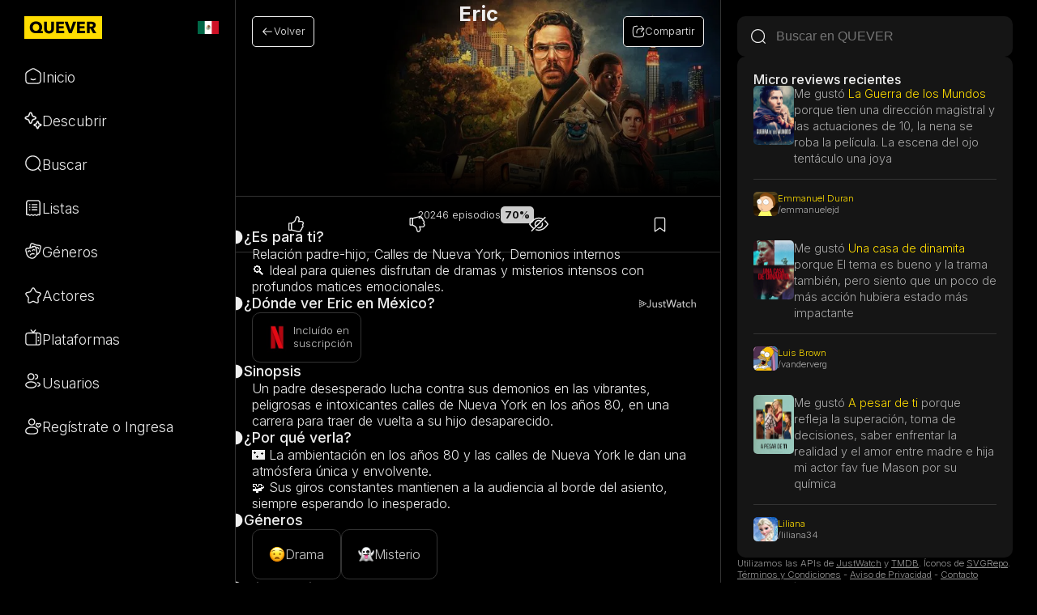

--- FILE ---
content_type: text/html; charset=UTF-8
request_url: https://quever.com/serie/217667/eric?src=reviews
body_size: 45780
content:
<script type="4ab9d0a4e42f9320d53c84dc-text/javascript">
    let pais = "MX";
</script><!DOCTYPE html>
<html lang="es">
<head>
    <meta charset="UTF-8">
    <meta http-equiv="X-UA-Compatible" content="IE=edge">
    <meta name="viewport" content="width=device-width, initial-scale=1.0">
    <link rel="stylesheet" href="https://quever.com/style.css?v263">
    <title>Eric: dónde ver, trailer, de qué trata y actores - QUEVER.com</title>
    <meta name="description" content="Un padre desesperado lucha contra sus demonios en las vibrantes, peligrosas e intoxicantes calles de Nueva York en los años 80, en una carrera para traer de vuelta a su hijo desaparecido.">
    <link rel="icon" type="image/png" href="https://quever.com/img/icon.png">
    <link rel="shortcut icon" href="https://quever.com/img/icon.ico">
    
    <link rel="canonical" href="https://quever.com/serie/217667/eric"/>

    <!-- Facebook share -->
    <meta property="og:title" content="Eric: dónde ver, trailer y sinopsis - QUEVER.com" />
    <meta property="og:description" content="Un padre desesperado lucha contra sus demonios en las vibrantes, peligrosas e intoxicantes calles de Nueva York en los años 80, en una carrera para traer de vuelta a su hijo desaparecido." />
    <meta property="og:image" content="https://image.tmdb.org/t/p/w780/2eX8Lx5VAl7ZKhwd5WOuGYwa3PW.jpg" />
    <meta property="og:url" content="https://quever.com/serie/217667/eric"/>
    <meta property="og:type" content="website" />

    <!-- Twitter share -->
    <meta name="twitter:card" content="summary_large_image">
    <meta name="twitter:title" content="Eric: dónde ver, trailer y sinopsis - QUEVER.com">
    <meta name="twitter:description" content="Un padre desesperado lucha contra sus demonios en las vibrantes, peligrosas e intoxicantes calles de Nueva York en los años 80, en una carrera para traer de vuelta a su hijo desaparecido.">
    <meta name="twitter:image" content="https://image.tmdb.org/t/p/w780/2eX8Lx5VAl7ZKhwd5WOuGYwa3PW.jpg">

    <script src="https://quever.com/lite-yt-embed.js" type="4ab9d0a4e42f9320d53c84dc-text/javascript"></script>

    <meta name="apple-mobile-web-app-title" content="QUEVER">
<meta name="apple-mobile-web-app-capable" content="yes">
<meta name="apple-mobile-web-app-status-bar-style" content="black">

<link rel="apple-touch-startup-image" media="screen and (device-width: 430px) and (device-height: 932px) and (-webkit-device-pixel-ratio: 3) and (orientation: landscape)" href="/img/pwa/ios/iPhone_14_Pro_Max_landscape.png">
<link rel="apple-touch-startup-image" media="screen and (device-width: 393px) and (device-height: 852px) and (-webkit-device-pixel-ratio: 3) and (orientation: landscape)" href="/img/pwa/ios/iPhone_14_Pro_landscape.png">
<link rel="apple-touch-startup-image" media="screen and (device-width: 428px) and (device-height: 926px) and (-webkit-device-pixel-ratio: 3) and (orientation: landscape)" href="/img/pwa/ios/iPhone_14_Plus__iPhone_13_Pro_Max__iPhone_12_Pro_Max_landscape.png">
<link rel="apple-touch-startup-image" media="screen and (device-width: 390px) and (device-height: 844px) and (-webkit-device-pixel-ratio: 3) and (orientation: landscape)" href="/img/pwa/ios/iPhone_14__iPhone_13_Pro__iPhone_13__iPhone_12_Pro__iPhone_12_landscape.png">
<link rel="apple-touch-startup-image" media="screen and (device-width: 375px) and (device-height: 812px) and (-webkit-device-pixel-ratio: 3) and (orientation: landscape)" href="/img/pwa/ios/iPhone_13_mini__iPhone_12_mini__iPhone_11_Pro__iPhone_XS__iPhone_X_landscape.png">
<link rel="apple-touch-startup-image" media="screen and (device-width: 414px) and (device-height: 896px) and (-webkit-device-pixel-ratio: 3) and (orientation: landscape)" href="/img/pwa/ios/iPhone_11_Pro_Max__iPhone_XS_Max_landscape.png">
<link rel="apple-touch-startup-image" media="screen and (device-width: 414px) and (device-height: 896px) and (-webkit-device-pixel-ratio: 2) and (orientation: landscape)" href="/img/pwa/ios/iPhone_11__iPhone_XR_landscape.png">
<link rel="apple-touch-startup-image" media="screen and (device-width: 414px) and (device-height: 736px) and (-webkit-device-pixel-ratio: 3) and (orientation: landscape)" href="/img/pwa/ios/iPhone_8_Plus__iPhone_7_Plus__iPhone_6s_Plus__iPhone_6_Plus_landscape.png">
<link rel="apple-touch-startup-image" media="screen and (device-width: 375px) and (device-height: 667px) and (-webkit-device-pixel-ratio: 2) and (orientation: landscape)" href="/img/pwa/ios/iPhone_8__iPhone_7__iPhone_6s__iPhone_6__4.7__iPhone_SE_landscape.png">
<link rel="apple-touch-startup-image" media="screen and (device-width: 320px) and (device-height: 568px) and (-webkit-device-pixel-ratio: 2) and (orientation: landscape)" href="/img/pwa/ios/4__iPhone_SE__iPod_touch_5th_generation_and_later_landscape.png">
<link rel="apple-touch-startup-image" media="screen and (device-width: 1024px) and (device-height: 1366px) and (-webkit-device-pixel-ratio: 2) and (orientation: landscape)" href="/img/pwa/ios/12.9__iPad_Pro_landscape.png">
<link rel="apple-touch-startup-image" media="screen and (device-width: 834px) and (device-height: 1194px) and (-webkit-device-pixel-ratio: 2) and (orientation: landscape)" href="/img/pwa/ios/11__iPad_Pro__10.5__iPad_Pro_landscape.png">
<link rel="apple-touch-startup-image" media="screen and (device-width: 820px) and (device-height: 1180px) and (-webkit-device-pixel-ratio: 2) and (orientation: landscape)" href="/img/pwa/ios/10.9__iPad_Air_landscape.png">
<link rel="apple-touch-startup-image" media="screen and (device-width: 834px) and (device-height: 1112px) and (-webkit-device-pixel-ratio: 2) and (orientation: landscape)" href="/img/pwa/ios/10.5__iPad_Air_landscape.png">
<link rel="apple-touch-startup-image" media="screen and (device-width: 810px) and (device-height: 1080px) and (-webkit-device-pixel-ratio: 2) and (orientation: landscape)" href="/img/pwa/ios/10.2__iPad_landscape.png">
<link rel="apple-touch-startup-image" media="screen and (device-width: 768px) and (device-height: 1024px) and (-webkit-device-pixel-ratio: 2) and (orientation: landscape)" href="/img/pwa/ios/9.7__iPad_Pro__7.9__iPad_mini__9.7__iPad_Air__9.7__iPad_landscape.png">
<link rel="apple-touch-startup-image" media="screen and (device-width: 744px) and (device-height: 1133px) and (-webkit-device-pixel-ratio: 2) and (orientation: landscape)" href="/img/pwa/ios/8.3__iPad_Mini_landscape.png">
<link rel="apple-touch-startup-image" media="screen and (device-width: 430px) and (device-height: 932px) and (-webkit-device-pixel-ratio: 3) and (orientation: portrait)" href="/img/pwa/ios/iPhone_14_Pro_Max_portrait.png">
<link rel="apple-touch-startup-image" media="screen and (device-width: 393px) and (device-height: 852px) and (-webkit-device-pixel-ratio: 3) and (orientation: portrait)" href="/img/pwa/ios/iPhone_14_Pro_portrait.png">
<link rel="apple-touch-startup-image" media="screen and (device-width: 428px) and (device-height: 926px) and (-webkit-device-pixel-ratio: 3) and (orientation: portrait)" href="/img/pwa/ios/iPhone_14_Plus__iPhone_13_Pro_Max__iPhone_12_Pro_Max_portrait.png">
<link rel="apple-touch-startup-image" media="screen and (device-width: 390px) and (device-height: 844px) and (-webkit-device-pixel-ratio: 3) and (orientation: portrait)" href="/img/pwa/ios/iPhone_14__iPhone_13_Pro__iPhone_13__iPhone_12_Pro__iPhone_12_portrait.png">
<link rel="apple-touch-startup-image" media="screen and (device-width: 375px) and (device-height: 812px) and (-webkit-device-pixel-ratio: 3) and (orientation: portrait)" href="/img/pwa/ios/iPhone_13_mini__iPhone_12_mini__iPhone_11_Pro__iPhone_XS__iPhone_X_portrait.png">
<link rel="apple-touch-startup-image" media="screen and (device-width: 414px) and (device-height: 896px) and (-webkit-device-pixel-ratio: 3) and (orientation: portrait)" href="/img/pwa/ios/iPhone_11_Pro_Max__iPhone_XS_Max_portrait.png">
<link rel="apple-touch-startup-image" media="screen and (device-width: 414px) and (device-height: 896px) and (-webkit-device-pixel-ratio: 2) and (orientation: portrait)" href="/img/pwa/ios/iPhone_11__iPhone_XR_portrait.png">
<link rel="apple-touch-startup-image" media="screen and (device-width: 414px) and (device-height: 736px) and (-webkit-device-pixel-ratio: 3) and (orientation: portrait)" href="/img/pwa/ios/iPhone_8_Plus__iPhone_7_Plus__iPhone_6s_Plus__iPhone_6_Plus_portrait.png">
<link rel="apple-touch-startup-image" media="screen and (device-width: 375px) and (device-height: 667px) and (-webkit-device-pixel-ratio: 2) and (orientation: portrait)" href="/img/pwa/ios/iPhone_8__iPhone_7__iPhone_6s__iPhone_6__4.7__iPhone_SE_portrait.png">
<link rel="apple-touch-startup-image" media="screen and (device-width: 320px) and (device-height: 568px) and (-webkit-device-pixel-ratio: 2) and (orientation: portrait)" href="/img/pwa/ios/4__iPhone_SE__iPod_touch_5th_generation_and_later_portrait.png">
<link rel="apple-touch-startup-image" media="screen and (device-width: 1024px) and (device-height: 1366px) and (-webkit-device-pixel-ratio: 2) and (orientation: portrait)" href="/img/pwa/ios/12.9__iPad_Pro_portrait.png">
<link rel="apple-touch-startup-image" media="screen and (device-width: 834px) and (device-height: 1194px) and (-webkit-device-pixel-ratio: 2) and (orientation: portrait)" href="/img/pwa/ios/11__iPad_Pro__10.5__iPad_Pro_portrait.png">
<link rel="apple-touch-startup-image" media="screen and (device-width: 820px) and (device-height: 1180px) and (-webkit-device-pixel-ratio: 2) and (orientation: portrait)" href="/img/pwa/ios/10.9__iPad_Air_portrait.png">
<link rel="apple-touch-startup-image" media="screen and (device-width: 834px) and (device-height: 1112px) and (-webkit-device-pixel-ratio: 2) and (orientation: portrait)" href="/img/pwa/ios/10.5__iPad_Air_portrait.png">
<link rel="apple-touch-startup-image" media="screen and (device-width: 810px) and (device-height: 1080px) and (-webkit-device-pixel-ratio: 2) and (orientation: portrait)" href="/img/pwa/ios/10.2__iPad_portrait.png">
<link rel="apple-touch-startup-image" media="screen and (device-width: 768px) and (device-height: 1024px) and (-webkit-device-pixel-ratio: 2) and (orientation: portrait)" href="/img/pwa/ios/9.7__iPad_Pro__7.9__iPad_mini__9.7__iPad_Air__9.7__iPad_portrait.png">
<link rel="apple-touch-startup-image" media="screen and (device-width: 744px) and (device-height: 1133px) and (-webkit-device-pixel-ratio: 2) and (orientation: portrait)" href="/img/pwa/ios/8.3__iPad_Mini_portrait.png">

<link rel="manifest" href="https://quever.com/manifest.json?1">
<meta name="theme-color" content="#000000"/>

<script type="application/ld+json">
{
  "@context": "http://schema.org",
  "@type": "WebSite",
  "name": "QUEVER",
  "url": "https://quever.com",
  "potentialAction": [
    {
      "@type": "SearchAction",
      "target": "https://quever.com/resultados.php?ref=global&q={search_term_string}",
      "query-input": "required name=search_term_string"
    },
    {
      "@type": "DiscoverAction",
      "target": "https://quever.com/descubrir/"
    },
    {
      "@type": "RegisterAction",
      "target": "https://quever.com/login.php"
    },
    {
      "@type": "ViewAction",
      "target": {
        "@type": "EntryPoint",
        "urlTemplate": "https://quever.com/listas/"
      },
      "name": "Listado de listas con recomendaciones"
    },
    {
      "@type": "ViewAction",
      "target": {
        "@type": "EntryPoint",
        "urlTemplate": "https://quever.com/plataformas/"
      },
      "name": "Listado de plataformas de streaming con recomendaciones"
    }
  ]
}
</script>

<script type="4ab9d0a4e42f9320d53c84dc-text/javascript">
document.addEventListener('DOMContentLoaded', function() {
    var lazyBackgrounds = [].slice.call(document.querySelectorAll('.lazy-background'));

    lazyBackgrounds.forEach(function(lazyBackground) {
        var img = new Image();
        var bgImage = lazyBackground.getAttribute('data-bg');

        img.onload = function() {
            lazyBackground.style.backgroundImage = "linear-gradient(rgba(0, 0, 0, 0) 25%, rgb(0, 0, 0)), url('" + bgImage + "')";
            lazyBackground.classList.add('visible');
        };

        img.src = bgImage;
    });
});

function toggleMenu(element, forceHide = false) {
  const infoboxMenu = element.nextElementSibling;
  
  // Calculamos la posición del elemento dentro de su contenedor
  const rect = element.getBoundingClientRect();
  const parentRect = element.offsetParent.getBoundingClientRect();
  
  // Verificamos si el menú está actualmente visible
  const isVisible = infoboxMenu.style.display === 'flex';
  
    // Ocultamos o mostramos el menú
  if (forceHide) {
    infoboxMenu.style.display = 'none';
  } else {
    infoboxMenu.style.display = isVisible ? 'none' : 'flex';
  }
  
  // Si vamos a mostrar el menú, ajustamos su posición
  if (!isVisible) {
    // Colocamos el menú en la misma posición que el elemento clickeado
    infoboxMenu.style.position = 'absolute';
    infoboxMenu.style.right = `${parentRect.right - rect.right}px`;  // Alineamos con el borde derecho
    infoboxMenu.style.top = `${rect.bottom - parentRect.top}px`;
  }
}

document.addEventListener('click', function(event) {
  const openMenus = document.querySelectorAll('.infobox_menu');
  
  openMenus.forEach(menu => {
    // Comprobamos si el clic fue dentro del menú o su botón asociado
    const isClickInsideMenu = menu.contains(event.target) || menu.previousElementSibling.contains(event.target);
    
    if (!isClickInsideMenu) {
      toggleMenu(menu.previousElementSibling, true); // Forzamos a cerrar el menú
    }
  });
});

async function copyURLToClipboard(urlToCopy) {
  try {
    await navigator.clipboard.writeText(urlToCopy);
        showNotification('URL copiada', '#FFDD00');
  } catch (err) {
        showNotification('Error', '#FFDD00');
  }
}

function showNotification(message, color, url = '') {
  const notification = document.getElementById('notification');
  const notificationText = document.getElementById('notificationText');

  // Establecer el mensaje y el color de fondo
  notificationText.innerHTML = message;
  notification.style.backgroundColor = color;

  // Mostrar la notificación
  notification.classList.add('notification-shown');

  // Ocultar la notificación después de 3 segundos
  setTimeout(() => {
    notification.classList.remove('notification-shown');
  }, 3000);
}

// Comprobar si el navegador soporta service workers
if ('serviceWorker' in navigator) {
  // Registrar el service worker
  navigator.serviceWorker.register('https://quever.com/sw.js?1')
    .then(registration => {
      //console.log('Service Worker registrado:', registration);
    })
    .catch(error => {
      //console.log('Error al registrar el Service Worker:', error);
    });
}

let authenticated = false;

function enviarInteres(title_id, title_type, action, cadena=0) {
    let xhr = new XMLHttpRequest();
    let data = new FormData();

    data.append('id_titulo', title_id);
    data.append('tipo', title_type);
    data.append('accion', action);
    data.append('cadena_id', cadena);

    xhr.open('POST', 'https://quever.com/intereses.php', true);
    xhr.send(data);
}
</script>

<!-- Meta Pixel Code -->
<script type="4ab9d0a4e42f9320d53c84dc-text/javascript">
document.addEventListener('DOMContentLoaded', function() {

  !function(f,b,e,v,n,t,s)
  {if(f.fbq)return;n=f.fbq=function(){n.callMethod?
  n.callMethod.apply(n,arguments):n.queue.push(arguments)};
  if(!f._fbq)f._fbq=n;n.push=n;n.loaded=!0;n.version='2.0';
  n.queue=[];t=b.createElement(e);t.async=!0;
  t.src=v;s=b.getElementsByTagName(e)[0];
  s.parentNode.insertBefore(t,s)}(window, document,'script',
  'https://connect.facebook.net/en_US/fbevents.js');
  fbq('init', '440733263336683');
  fbq('track', 'PageView');

});
</script>
<noscript><img height="1" width="1" style="display:none" src="https://www.facebook.com/tr?id=440733263336683&ev=PageView&noscript=1"/></noscript>
<!-- End Meta Pixel Code -->

<script defer data-domain="quever.com" src="https://plausible.io/js/script.tagged-events.js" type="4ab9d0a4e42f9320d53c84dc-text/javascript"></script>
<script type="4ab9d0a4e42f9320d53c84dc-text/javascript">window.plausible = window.plausible || function() { (window.plausible.q = window.plausible.q || []).push(arguments) }</script>

<script type="4ab9d0a4e42f9320d53c84dc-text/javascript">
const source = 'reviews';
const acceso = '0';

switch (acceso) {
  case "login":
    plausible('Login');
    break;
}
</script>

<script type="4ab9d0a4e42f9320d53c84dc-text/javascript">
function seguirDerecha(userId, accion, origen) {

    if (authenticated == false) {
        mostrarRegistro();
        return;
    }

    let botonSeguir;
    if (origen == 'derecha') {
        botonSeguir = document.getElementById("boton_seguir_derecha_" + userId);
    }else{
        botonSeguir = document.getElementById("boton_seguir_centro_" + userId);
    }

    botonSeguir.removeAttribute('onclick');

    if (accion == 1) {

        botonSeguir.innerText = "Siguiendo";
        botonSeguir.classList = "boton_secundario boton_mini nobackground";
        plausible('Follow');

    }else{

        botonSeguir.innerText = "Seguir";
        botonSeguir.classList = "boton_secundario boton_mini";
        plausible('Unfollow');
        
    }

    let xhr = new XMLHttpRequest();
    let data = new FormData();

    data.append('user', userId);
    data.append('accion', accion);

    xhr.open('POST', 'https://quever.com/seguir.php', true);
    xhr.send(data);

    // Que directamente cambie el botón y si no funcione avise

    xhr.onload = function() {

        const response = JSON.parse(this.responseText);

        if (response.status === "dejado de seguir") {

            botonSeguir.innerText = "Seguir";
            botonSeguir.classList = "boton_secundario boton_mini";

            // Habilitar el botón después de 5 segundos
            setTimeout(function() {
                botonSeguir.setAttribute('onclick', `seguirDerecha('${userId}', 1)`)
            }, 5000);

        } else if (response.status === "seguido") {

            botonSeguir.innerText = "Siguiendo";
            botonSeguir.classList = "boton_secundario boton_mini nobackground";

            // Habilitar el botón después de 5 segundos
            setTimeout(function() {
                botonSeguir.setAttribute('onclick', `seguirDerecha('${userId}', 2)`)
            }, 5000);

        }

    } // Si falla que avise, pero que no muestre loading

}
</script>

<!-- Hotjar Tracking Code for Sitio 5014902 (falta el nombre) -->
<script type="4ab9d0a4e42f9320d53c84dc-text/javascript">
    (function(h,o,t,j,a,r){
        h.hj=h.hj||function(){(h.hj.q=h.hj.q||[]).push(arguments)};
        h._hjSettings={hjid:5014902,hjsv:6};
        a=o.getElementsByTagName('head')[0];
        r=o.createElement('script');r.async=1;
        r.src=t+h._hjSettings.hjid+j+h._hjSettings.hjsv;
        a.appendChild(r);
    })(window,document,'https://static.hotjar.com/c/hotjar-','.js?sv=');
</script>

    <script type="4ab9d0a4e42f9320d53c84dc-text/javascript">
    document.addEventListener('DOMContentLoaded', function() {
        switch (source) {
            case "search":
                plausible('From Search');
                break;
            case "discover":
                plausible('From Discover');
                break;
            case "feed":
                plausible('From Feed');
                break;
            case "profile":
                plausible('From Profile');
                break;
            case "onboarding":
                plausible('From Onboarding');
                break;
            case "lista":
                plausible('From Listas');
                break;
            case "estrenos":
                plausible('From Estrenos');
                break;
            case "plataforma":
                plausible('From Plataformas');
                break;
            case "share":
                plausible('From Share');
                break;
            case "reviews":
                plausible('From Reviews');
                break;
            case "review":
                plausible('Micro Review');
                break;
        }

        if (window.location.pathname.includes("/pelicula/")) {
            plausible('Película');
        } else if (window.location.pathname.includes("/serie/")) {
            plausible('Serie');
        }
    });
    </script>
    
</head>
<body>



<template id="reviewMe">
    <div id="reviewBox" class="reviewbox">
        <div class="reviewbox_form list">
            <div class="reviewbox_title"><label>En pocas palabras, <span id="reviewbox_pregunta">¿por qué te gustó?</span></label></div>
            <textarea id="reviewText" maxlength="140" rows="4" name="texto" wrap="soft">Me gustó porque </textarea>
            <div class="reviewbox_actions">
                <div id="charCount" class="reviewbox_count">0/140</div>
                <div class="reviewbox_save">
                    <div id="skip" class="texto_secundario skip" onclick="if (!window.__cfRLUnblockHandlers) return false; skipReview(id,tipo)" data-cf-modified-4ab9d0a4e42f9320d53c84dc-="">Lo haré luego</div>
                    <button id="guardar" class="boton_principal" disabled onclick="if (!window.__cfRLUnblockHandlers) return false; procesarReview(id,tipo)" data-cf-modified-4ab9d0a4e42f9320d53c84dc-="">Guardar</button>
                </div>
            </div>
        </div>
        <div class="reviewbox_feedback">
            <svg width="20px" viewBox="0 0 20 20" xmlns="http://www.w3.org/2000/svg">
                <path fill="currentColor" color="#FFDD00" currentColor="#FFDD00" d="M1.36086471,9.49461632 L1.36086471,16.6522169 L4.38924934,16.6522169 L4.54295141,16.669915 C7.35632613,17.3264467 9.219553,17.7987199 10.1492205,18.0919596 C11.3826979,18.4810282 11.8431033,18.575637 12.6802647,18.6322585 C13.3063982,18.674607 14.0169996,18.4335226 14.3413428,18.103732 C14.5196863,17.9223933 14.6542622,17.5483534 14.7069375,16.9681973 C14.7294857,16.7198551 14.8853604,16.5037105 15.1133359,16.4046624 C15.3618479,16.2966919 15.5685557,16.1212587 15.7419902,15.865589 C15.9011699,15.6309331 16.0058214,15.1954671 16.0246237,14.5640487 C16.0316554,14.3279089 16.1600195,14.1122725 16.363849,13.9941906 C16.9457511,13.6570847 17.2347296,13.2769776 17.2943246,12.8312056 C17.3602481,12.338096 17.1995661,11.7826785 16.7806277,11.1512656 C16.5760317,10.8429039 16.6543442,10.4269441 16.9569335,10.21481 C17.3582156,9.93348616 17.5779653,9.5409083 17.6332748,8.9851434 C17.7214317,8.09931968 17.156275,7.44351055 15.8773623,7.31252406 C14.7624423,7.19833374 13.6323013,7.29247162 12.4832786,7.59641559 C11.9250699,7.74407516 11.4496765,7.16931529 11.6968787,6.64564266 C12.1963307,5.58760445 12.4752151,4.71453762 12.5396762,4.03901467 C12.6253087,3.14162377 12.4181163,2.49152051 11.9338786,1.95581546 C11.5672119,1.55017735 10.9799973,1.31763269 10.7600333,1.36531558 C10.4696082,1.42827276 10.281031,1.59684713 10.0352097,2.18427466 C9.88970681,2.53197598 9.81997894,2.8282418 9.69972942,3.51866179 C9.58547121,4.17468235 9.52195796,4.4707247 9.39107836,4.85968417 C8.99574015,6.03458495 8.02731995,7.25370081 6.7256191,8.09546562 C5.82090012,8.68051601 4.84158756,9.13691545 3.78933455,9.46424884 C3.7242644,9.48449077 3.65652971,9.49478472 3.58840697,9.49478472 L1.36086471,9.49461632 Z M1.31780294,18.0148644 C0.99539565,18.0236275 0.704687342,17.9522771 0.46234885,17.7821144 C0.152432695,17.5645007 0.00594373202,17.2231922 0.00323506505,16.8290895 L0.00584690603,9.50610364 C-0.0283631088,9.11574509 0.0873204717,8.75762347 0.358889377,8.49174573 C0.613590006,8.24238276 0.946645163,8.12370393 1.29943013,8.13188763 L3.48409667,8.13188763 C4.38260664,7.84342441 5.21754484,7.44949057 5.99039908,6.94971253 C7.03799965,6.27226556 7.80960035,5.30092001 8.10483191,4.42352493 C8.20639643,4.12168658 8.25987737,3.87240596 8.36237135,3.28393051 C8.49972371,2.49531346 8.5861607,2.1280525 8.78352472,1.65642103 C9.19468034,0.673901842 9.73158636,0.193946916 10.4734676,0.0331248912 C11.2036464,-0.12516034 12.2666223,0.295791979 12.9392897,1.03995414 C13.684139,1.86397017 14.0127105,2.89492167 13.8911352,4.16897582 C13.838872,4.71667099 13.6870452,5.3301477 13.4372676,6.01270565 C14.3022674,5.8881032 15.1619273,5.86927699 16.0151615,5.95666541 C18.0222793,6.1622348 19.148549,7.46916076 18.9841955,9.12062866 C18.913311,9.83289448 18.6548581,10.4377417 18.2162102,10.9127663 C18.5848501,11.624358 18.7315959,12.3266504 18.6399064,13.01249 C18.5342981,13.8024424 18.0938139,14.4606697 17.3615933,14.9717849 C17.3050365,15.6649876 17.1457321,16.2176207 16.8641529,16.6327126 C16.6297511,16.9782578 16.3448812,17.2576621 16.0130466,17.4656797 C15.9050245,18.1502334 15.6776602,18.6848483 15.3074649,19.061261 C14.6921032,19.6869577 13.5926808,20.0599567 12.589001,19.9920727 C11.6364602,19.9276476 11.0723519,19.8117289 9.74225286,19.3921834 C8.86450134,19.1153193 7.04881088,18.6545996 4.31132055,18.0151077 L1.31780294,18.0148644 Z M3.01948917,9.18352286 C3.01948917,8.80716922 3.32340849,8.50207431 3.69831198,8.50207431 C4.07321546,8.50207431 4.37713478,8.80716922 4.37713478,9.18352286 L4.37713478,16.8619216 C4.37713478,17.2382753 4.07321546,17.5433702 3.69831198,17.5433702 C3.32340849,17.5433702 3.01948917,17.2382753 3.01948917,16.8619216 L3.01948917,9.18352286 Z"/>
            </svg>
            <span id="reviewbox_feedback_texto">Agregada a <a href="https://quever.com//me-gustaron">las que te gustaron.</a></span>
        </div>
    </div>
</template>

<template id="review200">
    <div class="reviewDone">
        <div class="review">
            <div class="poster">
                <a href="#"><img src="Nombre serie" width="53px" height="80px"></a>
            </div>
            <div class="informacion">
                <div class="titulo">
                <a href="#">
                    Titulo serie<br>
                    <span>Titulo original serie</span>
                    </a>
                </div>
                <div class="texto">
                    <a href="#">Contenido del review acá va el contenido del review va a acá</a>
                </div>
            </div>
        </div>
        <div class="share">
            Compartir: 
            <a href="https://twitter.com/intent/tweet?text=" target="_blank">
                <svg width="16px" height="16px" viewBox="0 -2 20 20" version="1.1" xmlns="http://www.w3.org/2000/svg" xmlns:xlink="http://www.w3.org/1999/xlink" fill="#000000"><g id="SVGRepo_bgCarrier" stroke-width="0"></g><g id="SVGRepo_tracerCarrier" stroke-linecap="round" stroke-linejoin="round"></g><g id="SVGRepo_iconCarrier"><g id="Page-1" stroke="none" stroke-width="1" fill="none" fill-rule="evenodd"> <g id="Dribbble-Light-Preview" transform="translate(-60.000000, -7521.000000)" fill="#FFDD00"> <g id="icons" transform="translate(56.000000, 160.000000)"> <path d="M10.29,7377 C17.837,7377 21.965,7370.84365 21.965,7365.50546 C21.965,7365.33021 21.965,7365.15595 21.953,7364.98267 C22.756,7364.41163 23.449,7363.70276 24,7362.8915 C23.252,7363.21837 22.457,7363.433 21.644,7363.52751 C22.5,7363.02244 23.141,7362.2289 23.448,7361.2926 C22.642,7361.76321 21.761,7362.095 20.842,7362.27321 C19.288,7360.64674 16.689,7360.56798 15.036,7362.09796 C13.971,7363.08447 13.518,7364.55538 13.849,7365.95835 C10.55,7365.79492 7.476,7364.261 5.392,7361.73762 C4.303,7363.58363 4.86,7365.94457 6.663,7367.12996 C6.01,7367.11125 5.371,7366.93797 4.8,7366.62489 L4.8,7366.67608 C4.801,7368.5989 6.178,7370.2549 8.092,7370.63591 C7.488,7370.79836 6.854,7370.82199 6.24,7370.70483 C6.777,7372.35099 8.318,7373.47829 10.073,7373.51078 C8.62,7374.63513 6.825,7375.24554 4.977,7375.24358 C4.651,7375.24259 4.325,7375.22388 4,7375.18549 C5.877,7376.37088 8.06,7377 10.29,7376.99705" id="twitter-[#154]"> </path> </g> </g> </g> </g></svg>
            </a>
            <a href="https://www.facebook.com/sharer/sharer.php?u=" target="_blank">
                <svg width="16px" height="16px" viewBox="-5 0 20 20" version="1.1" xmlns="http://www.w3.org/2000/svg" xmlns:xlink="http://www.w3.org/1999/xlink" fill="#000000"><g id="SVGRepo_bgCarrier" stroke-width="0"></g><g id="SVGRepo_tracerCarrier" stroke-linecap="round" stroke-linejoin="round"></g><g id="SVGRepo_iconCarrier"><g id="Page-1" stroke="none" stroke-width="1" fill="none" fill-rule="evenodd"> <g id="Dribbble-Light-Preview" transform="translate(-385.000000, -7399.000000)" fill="#FFDD00"> <g id="icons" transform="translate(56.000000, 160.000000)"> <path d="M335.821282,7259 L335.821282,7250 L338.553693,7250 L339,7246 L335.821282,7246 L335.821282,7244.052 C335.821282,7243.022 335.847593,7242 337.286884,7242 L338.744689,7242 L338.744689,7239.14 C338.744689,7239.097 337.492497,7239 336.225687,7239 C333.580004,7239 331.923407,7240.657 331.923407,7243.7 L331.923407,7246 L329,7246 L329,7250 L331.923407,7250 L331.923407,7259 L335.821282,7259 Z" id="facebook-[#176]"> </path> </g> </g> </g> </g></svg>
            </a>
            <a href="https://api.whatsapp.com/send?text=" target="_blank">
                <svg width="16px" height="16px" viewBox="0 0 48 48" version="1.1" xmlns="http://www.w3.org/2000/svg" xmlns:xlink="http://www.w3.org/1999/xlink" fill="#000000"><g id="SVGRepo_bgCarrier" stroke-width="0"></g><g id="SVGRepo_tracerCarrier" stroke-linecap="round" stroke-linejoin="round"></g><g id="SVGRepo_iconCarrier"><g id="Icons" stroke="none" stroke-width="1" fill="none" fill-rule="evenodd"> <g id="Color-" transform="translate(-700.000000, -360.000000)" fill="#FFDD00"> <path d="M723.993033,360 C710.762252,360 700,370.765287 700,383.999801 C700,389.248451 701.692661,394.116025 704.570026,398.066947 L701.579605,406.983798 L710.804449,404.035539 C714.598605,406.546975 719.126434,408 724.006967,408 C737.237748,408 748,397.234315 748,384.000199 C748,370.765685 737.237748,360.000398 724.006967,360.000398 L723.993033,360.000398 L723.993033,360 Z M717.29285,372.190836 C716.827488,371.07628 716.474784,371.034071 715.769774,371.005401 C715.529728,370.991464 715.262214,370.977527 714.96564,370.977527 C714.04845,370.977527 713.089462,371.245514 712.511043,371.838033 C711.806033,372.557577 710.056843,374.23638 710.056843,377.679202 C710.056843,381.122023 712.567571,384.451756 712.905944,384.917648 C713.258648,385.382743 717.800808,392.55031 724.853297,395.471492 C730.368379,397.757149 732.00491,397.545307 733.260074,397.27732 C735.093658,396.882308 737.393002,395.527239 737.971421,393.891043 C738.54984,392.25405 738.54984,390.857171 738.380255,390.560912 C738.211068,390.264652 737.745308,390.095816 737.040298,389.742615 C736.335288,389.389811 732.90737,387.696673 732.25849,387.470894 C731.623543,387.231179 731.017259,387.315995 730.537963,387.99333 C729.860819,388.938653 729.198006,389.89831 728.661785,390.476494 C728.238619,390.928051 727.547144,390.984595 726.969123,390.744481 C726.193254,390.420348 724.021298,389.657798 721.340985,387.273388 C719.267356,385.42535 717.856938,383.125756 717.448104,382.434484 C717.038871,381.729275 717.405907,381.319529 717.729948,380.938852 C718.082653,380.501232 718.421026,380.191036 718.77373,379.781688 C719.126434,379.372738 719.323884,379.160897 719.549599,378.681068 C719.789645,378.215575 719.62006,377.735746 719.450874,377.382942 C719.281687,377.030139 717.871269,373.587317 717.29285,372.190836 Z" id="Whatsapp"> </path> </g> </g> </g></svg>
            </a>
        </div>
    </div>
</template>

<div id="videoContainer" style="display:none;" tabindex="0">
    <div id="videoPlayer"></div>
</div>

<script type="4ab9d0a4e42f9320d53c84dc-text/javascript">

let globalResultDiv = {};

function skipReview(title_id, title_type) {

    let template;
    template = document.getElementById("t" + title_id);
    template = template.querySelector(".reviewbox_form");
    template.innerHTML = globalResultDiv[title_id];
    template.classList = "result_info";

}

function enviarDatos(title_id, title_type, action, cambiarSVG = null, current_state = null) {

    if (authenticated == false) {
        mostrarRegistro();
        return;
    }

    let svgIcon;
    let feedback;
    switch (action) {
        case 1:
            svgIcon = "#t" + title_id + " .left svg";
            feedback = "";
            break;
        case 2:
            svgIcon = "#t" + title_id + " .center1 svg";
            feedback = "";
            break;
        case 3:
            svgIcon = "#t" + title_id + " .center2 svg";
            feedback = "";
            break;
        case 4:
            svgIcon = "#t" + title_id + " .right svg";
            feedback = "";
            break;
        case 5:
            svgIcon = "#t" + title_id + " ." + cambiarSVG + " svg";
            feedback = "";
            break;
    }

    let svgElement = document.querySelector(svgIcon);
    let newSvg = '<img src="https://quever.com/img/Spinner-1s-101px.svg" width="30px" height="30px">'; 
    svgElement.outerHTML = newSvg;  // Reemplaza el SVG antiguo con el nuevo

    let xhr = new XMLHttpRequest();
    let data = new FormData();

    data.append('id_titulo', title_id);
    data.append('tipo', title_type);
    data.append('accion', action);

    xhr.open('POST', 'https://quever.com/preferencias.php', true);
    xhr.send(data);

    xhr.onload = function() {
        if (this.status == 200) {
            let respuesta = JSON.parse(this.response);
            let template;
            let resultDiv;
            let divElement;
            let preguntaElement;
            let reviewTextElement;

            switch (action) {
                case 1:
                    plausible("Me gustó");
                    break;
                case 2:
                    plausible("No me gustó");
                    break;
                case 3:
                    plausible("No quiero ver");
                    break;
                case 4:
                    plausible("Quiero ver");
                    break;
            }

            switch (action) {
                case 1:
                case 2:
                    // Clono el reviewbox y le cambio el id para que sea único
                    template = document.getElementById('reviewMe');
                    template = template.content.cloneNode(true);
                    divElement = template.querySelector('div');
                    divElement.id = 'reviewBox' + title_id;

                    // Hago lo mismo con todos sus elementos, y defino su contenido nuevo
                    guardarElement = template.querySelector('#guardar');
                    guardarElement.id = 'guardar' + title_id;

                    skipElement = template.querySelector('#skip');
                    skipElement.id = 'skip' + title_id;

                    charCountElement = template.querySelector('#charCount');
                    charCountElement.id = 'charCount' + title_id;

                    preguntaElement = template.querySelector('#reviewbox_pregunta');
                    preguntaElement.id = 'reviewbox_pregunta' + title_id;

                    reviewTextElement = template.querySelector('#reviewText');
                    reviewTextElement.id = 'reviewText' + title_id;

                    reviewFeedbackElement = template.querySelector('#reviewbox_feedback_texto');
                    reviewFeedbackElement.id = 'reviewbox_feedback_texto' + title_id;

                    svgElement = template.querySelector('svg');

                    if (action == 1) {
                        preguntaElement.innerHTML = '¿por qué te gustó?'; // Agregar acá el nombre del título para evitar confusiones
                        reviewTextElement.value = 'Me gustó porque ';
                        reviewFeedbackElement.innerHTML = 'Agregada a <a href="https://quever.com//me-gustan">las que te gustaron</a>';
                        svgElement.innerHTML = '<svg class="svg_action_fill " fill="#EEEEEE" width="20px" height="20px" viewBox="0 0 24 24" xmlns="http://www.w3.org/2000/svg"><g id="SVGRepo_bgCarrier" stroke-width="0"></g><g id="SVGRepo_tracerCarrier" stroke-linecap="round" stroke-linejoin="round"></g><g id="SVGRepo_iconCarrier"> <path fill-rule="evenodd" clip-rule="evenodd" d="M12.4382 2.77841C12.2931 2.73181 12.1345 2.74311 11.9998 2.80804C11.8523 2.87913 11.7548 3.0032 11.7197 3.13821L11.244 4.97206C11.0777 5.61339 10.8354 6.23198 10.5235 6.81599C10.0392 7.72267 9.30632 8.42 8.62647 9.00585L7.18773 10.2456C6.96475 10.4378 6.8474 10.7258 6.87282 11.0198L7.68498 20.4125C7.72601 20.887 8.12244 21.25 8.59635 21.25H13.245C16.3813 21.25 19.0238 19.0677 19.5306 16.1371L20.2361 12.0574C20.3332 11.4959 19.9014 10.9842 19.3348 10.9842H14.1537C13.1766 10.9842 12.4344 10.1076 12.5921 9.14471L13.2548 5.10015C13.3456 4.54613 13.3197 3.97923 13.1787 3.43584C13.1072 3.16009 12.8896 2.92342 12.5832 2.82498L12.4382 2.77841L12.6676 2.06435L12.4382 2.77841ZM11.3486 1.45674C11.8312 1.2242 12.3873 1.18654 12.897 1.35029L13.042 1.39686L12.8126 2.11092L13.042 1.39686C13.819 1.64648 14.4252 2.26719 14.6307 3.0592C14.8241 3.80477 14.8596 4.58256 14.7351 5.34268L14.0724 9.38724C14.0639 9.439 14.1038 9.4842 14.1537 9.4842H19.3348C20.8341 9.4842 21.9695 10.8365 21.7142 12.313L21.0087 16.3928C20.3708 20.081 17.0712 22.75 13.245 22.75H8.59635C7.3427 22.75 6.29852 21.7902 6.19056 20.5417L5.3784 11.149C5.31149 10.3753 5.62022 9.61631 6.20855 9.10933L7.64729 7.86954C8.3025 7.30492 8.85404 6.75767 9.20042 6.10924C9.45699 5.62892 9.65573 5.12107 9.79208 4.59542L10.2678 2.76157C10.417 2.18627 10.8166 1.71309 11.3486 1.45674ZM2.96767 9.4849C3.36893 9.46758 3.71261 9.76945 3.74721 10.1696L4.71881 21.4061C4.78122 22.1279 4.21268 22.75 3.48671 22.75C2.80289 22.75 2.25 22.1953 2.25 21.5127V10.2342C2.25 9.83256 2.5664 9.50221 2.96767 9.4849Z"></path> </g></svg>';
                        guardarElement.setAttribute("onclick", "procesarReview(event," + title_id + ", '" + title_type + "', 'liked', 'es-MX','MX')");
                        guardarElement.classList.add("plausible-event-name=Micro+Review");
                    }else{
                        preguntaElement.innerHTML = '¿por qué no te gustó?'; // Agregar acá el nombre del título para evitar confusiones
                        reviewTextElement.value = 'No me gustó porque ';
                        reviewFeedbackElement.innerHTML = 'Agregada a <a href="https://quever.com//no-me-gustan">las que no te gustaron</a>';
                        svgElement.innerHTML = '<svg class="svg_action_fill " fill="#EEEEEE" width="20px" height="20px" viewBox="0 0 24 24" xmlns="http://www.w3.org/2000/svg"><g id="SVGRepo_bgCarrier" stroke-width="0"></g><g id="SVGRepo_tracerCarrier" stroke-linecap="round" stroke-linejoin="round"></g><g id="SVGRepo_iconCarrier"> <path fill-rule="evenodd" clip-rule="evenodd" d="M12.4382 21.2216C12.2931 21.2682 12.1345 21.2569 11.9998 21.192C11.8523 21.1209 11.7548 20.9968 11.7197 20.8618L11.244 19.0279C11.0777 18.3866 10.8354 17.768 10.5235 17.184C10.0392 16.2773 9.30632 15.58 8.62647 14.9942L7.18773 13.7544C6.96475 13.5622 6.8474 13.2742 6.87282 12.9802L7.68498 3.58754C7.72601 3.11303 8.12244 2.75 8.59635 2.75H13.245C16.3813 2.75 19.0238 4.93226 19.5306 7.86285L20.2361 11.9426C20.3332 12.5041 19.9014 13.0158 19.3348 13.0158H14.1537C13.1766 13.0158 12.4344 13.8924 12.5921 14.8553L13.2548 18.8998C13.3456 19.4539 13.3197 20.0208 13.1787 20.5642C13.1072 20.8399 12.8896 21.0766 12.5832 21.175L12.4382 21.2216L12.6676 21.9356L12.4382 21.2216ZM11.3486 22.5433C11.8312 22.7758 12.3873 22.8135 12.897 22.6497L13.042 22.6031L12.8126 21.8891L13.042 22.6031C13.819 22.3535 14.4252 21.7328 14.6307 20.9408C14.8241 20.1952 14.8596 19.4174 14.7351 18.6573L14.0724 14.6128C14.0639 14.561 14.1038 14.5158 14.1537 14.5158H19.3348C20.8341 14.5158 21.9695 13.1635 21.7142 11.687L21.0087 7.60725C20.3708 3.91896 17.0712 1.25 13.245 1.25H8.59635C7.3427 1.25 6.29852 2.20975 6.19056 3.45832L5.3784 12.851C5.31149 13.6247 5.62022 14.3837 6.20855 14.8907L7.64729 16.1305C8.3025 16.6951 8.85404 17.2423 9.20042 17.8908C9.45699 18.3711 9.65573 18.8789 9.79208 19.4046L10.2678 21.2384C10.417 21.8137 10.8166 22.2869 11.3486 22.5433ZM2.96767 14.5151C3.36893 14.5324 3.71261 14.2306 3.74721 13.8304L4.71881 2.59389C4.78122 1.8721 4.21268 1.25 3.48671 1.25C2.80289 1.25 2.25 1.80474 2.25 2.48726V13.7658C2.25 14.1674 2.5664 14.4978 2.96767 14.5151Z"></path> </g></svg>'; // Tu path de SVG para "me gustó" va aquí.
                        guardarElement.setAttribute("onclick", "procesarReview(event," + title_id + ", '" + title_type + "', 'disliked', 'es-MX','MX')");
                    }

                    skipElement.setAttribute("onclick", "skipReview(" + title_id + ", '" + title_type + "')");

                    // Le sumo una serie o película
                    if (current_state != 1 && current_state != 2) {
                        if (title_type == 'tv') {
                            showNotification('+1 serie vista', '#32B579');
                        }else{
                            showNotification('+1 película vista', '#32B579');
                        }
                    }

                    // Cambio la caja del título por la de reviewbox
                    resultDiv = document.getElementById("t" + title_id);

                    // Lo guardo para restaurarlo sin skipean el paso de la review
                    globalResultDiv[title_id] = resultDiv.querySelector('.result_info').innerHTML;
                    console.log(title_id);

                    // Limpio y cargo el nuevo contenido
                    resultDiv.innerHTML = ''; // Limpiar el contenido actual del div
                    resultDiv.appendChild(template);

                    // Llamo a la función que va a contar caracteres, mantener el texto en el text area y habilitar el botón
                    initializeReviewControls(action,title_id);

                    break;

                case 3:
                case 4:
                case 5:
                    template = document.getElementById('feedback' + action);
                    resultDiv = document.querySelector("#t" + title_id + " .result_action_bar");
                    resultDiv.innerHTML = "<div class='feedback post'>" + feedback + "</div>";

                    // Le resto una serie o película
                    if (current_state == 1 || current_state == 2) {
                        if (title_type == 'tv') {
                            showNotification('-1 serie vista', '#E67B73');
                        }else{
                            showNotification('-1 película vista', '#E67B73');
                        }
                    }

                    break;
            }

        }else{
            let template = document.getElementById('feedback0');
            let resultDiv = document.getElementById("t" + title_id);

            resultDiv.innerHTML = template.innerHTML;
        }
    };
}

// Caja flotante de trailer
function mostrarVideo(videoId, titulo_id, type) {
    let videoContainer = document.getElementById("videoContainer");
    let videoPlayer = document.getElementById("videoPlayer");
    videoContainer.style.display = "flex";
    videoPlayer.innerHTML = '<iframe src="https://www.youtube.com/embed/' + videoId + '?autoplay=1&origin=https://spoilertime.com" frameborder="0" allowfullscreen></iframe>';
    enviarInteres(titulo_id, type, 2);    
}

function ocultarVideo() {
    let videoContainer = document.getElementById("videoContainer");
    let videoPlayer = document.getElementById("videoPlayer");
    videoPlayer.innerHTML = '';
    videoContainer.style.display = "none";
}

window.onclick = function(event) {
    let videoContainer = document.getElementById("videoContainer");
    if (event.target == videoContainer) {
        ocultarVideo();
    }
}

function initializeReviewControls(preferencia,id) {
    let defaultText = "";

    if (preferencia == 1) {
        defaultText = "Me gustó porque ";
    }else{
        defaultText = "No me gustó porque ";
    }
    const reviewText = document.getElementById("reviewText" + id);
    const charCount = document.getElementById("charCount" + id);
    const submitButton = document.getElementById("guardar" + id);
    const maxLength = 140;

    if (!reviewText) return; // Salir si reviewText no existe

    reviewText.setAttribute('maxlength', defaultText.length + maxLength);

    reviewText.addEventListener("input", function () {
        const textLength = reviewText.value.length - defaultText.length;

        // Prevenir que el texto por defecto sea borrado
        if (!reviewText.value.startsWith(defaultText)) {
            reviewText.value = defaultText;
        }

        charCount.innerText = Math.max(0, textLength) + "/140";

        // Habilitar el botón si el textarea contiene más de 5 caracteres adicionales al texto por defecto
        submitButton.disabled = textLength <= 5;

        // Cambiar el color del contador
        if (textLength >= maxLength - 20) {
            charCount.style.color = "red";
        } else {
            charCount.style.color = "#666666";
        }
    });
}

function procesarReview(event,id,tipo,preferencia,language,pais) {
    event.preventDefault();

    document.getElementById("guardar" + id).disabled = true;
    document.getElementById("guardar" + id).innerHTML = '<img src="https://quever.com/img/Spinner-1s-101px.svg" width="25x" height="25px">' ;
    document.getElementById("guardar" + id).style.opacity = "0.5";

    var texto = document.getElementById("reviewText" + id).value;

    let xhr = new XMLHttpRequest();
        let data = new FormData();

        data.append('titulo', id);
        data.append('tipo', tipo);
        data.append('preferencia', preferencia);
        data.append('texto', texto);
        data.append('language', language);
        data.append('pais', pais);

        xhr.open('POST', 'https://quever.com/procesar_review.php', true);
        xhr.send(data);

        xhr.onload = function() {
            if (this.status == 200) {
                let respuesta = JSON.parse(this.response);

                // Obtén el contenido del template
                let templateContent = document.getElementById('review200').content.cloneNode(true);

                // Cambia el primer a href de poster
                let posterLink = templateContent.querySelector('.poster a');
                posterLink.href = 'https://quever.com/' + respuesta["tipo_url"] + '/' + id + '/' + respuesta["nombre_url"];

                // Cambia el source, alt y style del img de poster
                let posterImage = templateContent.querySelector('.poster img');
                posterImage.src = respuesta["poster"];
                posterImage.alt = respuesta["nombre"];

                // Cambia el style del div que contiene el svg
                let svgContainer = templateContent.querySelector('.preferencia');

                // Cambia el a href y el contenido de titulo
                let titleLink = templateContent.querySelector('.informacion .titulo a');
                titleLink.href = 'https://quever.com/' + respuesta["tipo_url"] + '/' + id + '/' + respuesta["nombre_url"];
                titleLink.innerHTML = respuesta["nombre"] + '<br><span>' + respuesta["nombre_original"] + '</span>';

                // Cambia el a href y el contenido de texto
                let textLink = templateContent.querySelector('.informacion .texto a');
                textLink.href = 'https://quever.com//micro-reviews';
                textLink.textContent = texto;

                // Compartir
                let shareTwitter = templateContent.querySelector('.share a[href*="twitter"]');
                let shareFacebook = templateContent.querySelector('.share a[href*="facebook"]');
                let shareWhatsApp = templateContent.querySelector('.share a[href*="whatsapp"]');
                
                let textoTwitter = texto.charAt(0).toLowerCase() + texto.slice(1);
                textoTwitter = respuesta["nombre"] + " " + encodeURIComponent(textoTwitter + "\n\nMi opinión en #QUEVER de @tuspoilermx: https://quever.com//micro-review/" + respuesta["review_id"]);
                
                let textoFacebook = "https://quever.com//micro-review/" + respuesta["review_id"];

                let textoWhatsApp = texto.charAt(0).toLowerCase() + texto.slice(1);
                textoWhatsApp = respuesta["nombre"] + " " + textoWhatsApp + " 👉 https://quever.com//micro-review/" + respuesta["review_id"];

                shareTwitter.setAttribute('href', 'https://twitter.com/intent/tweet?text=' + textoTwitter);
                shareFacebook.setAttribute('href', 'https://www.facebook.com/sharer/sharer.php?u=' + textoFacebook);
                shareWhatsApp.setAttribute('href', 'https://api.whatsapp.com/send?text=' + textoWhatsApp);

                /*
                if (preferencia == "liked") {
                    svgContainer.style.backgroundColor = '#004225'; // Cambia el color de fondo como desees
                    svgContainer.innerHTML = '<svg width="16px" viewBox="0 0 20 20" xmlns="http://www.w3.org/2000/svg"><path fill="currentColor" color="#CCCCCC" currentColor="#CCCCCC" d="M1.36086471,9.49461632 L1.36086471,16.6522169 L4.38924934,16.6522169 L4.54295141,16.669915 C7.35632613,17.3264467 9.219553,17.7987199 10.1492205,18.0919596 C11.3826979,18.4810282 11.8431033,18.575637 12.6802647,18.6322585 C13.3063982,18.674607 14.0169996,18.4335226 14.3413428,18.103732 C14.5196863,17.9223933 14.6542622,17.5483534 14.7069375,16.9681973 C14.7294857,16.7198551 14.8853604,16.5037105 15.1133359,16.4046624 C15.3618479,16.2966919 15.5685557,16.1212587 15.7419902,15.865589 C15.9011699,15.6309331 16.0058214,15.1954671 16.0246237,14.5640487 C16.0316554,14.3279089 16.1600195,14.1122725 16.363849,13.9941906 C16.9457511,13.6570847 17.2347296,13.2769776 17.2943246,12.8312056 C17.3602481,12.338096 17.1995661,11.7826785 16.7806277,11.1512656 C16.5760317,10.8429039 16.6543442,10.4269441 16.9569335,10.21481 C17.3582156,9.93348616 17.5779653,9.5409083 17.6332748,8.9851434 C17.7214317,8.09931968 17.156275,7.44351055 15.8773623,7.31252406 C14.7624423,7.19833374 13.6323013,7.29247162 12.4832786,7.59641559 C11.9250699,7.74407516 11.4496765,7.16931529 11.6968787,6.64564266 C12.1963307,5.58760445 12.4752151,4.71453762 12.5396762,4.03901467 C12.6253087,3.14162377 12.4181163,2.49152051 11.9338786,1.95581546 C11.5672119,1.55017735 10.9799973,1.31763269 10.7600333,1.36531558 C10.4696082,1.42827276 10.281031,1.59684713 10.0352097,2.18427466 C9.88970681,2.53197598 9.81997894,2.8282418 9.69972942,3.51866179 C9.58547121,4.17468235 9.52195796,4.4707247 9.39107836,4.85968417 C8.99574015,6.03458495 8.02731995,7.25370081 6.7256191,8.09546562 C5.82090012,8.68051601 4.84158756,9.13691545 3.78933455,9.46424884 C3.7242644,9.48449077 3.65652971,9.49478472 3.58840697,9.49478472 L1.36086471,9.49461632 Z M1.31780294,18.0148644 C0.99539565,18.0236275 0.704687342,17.9522771 0.46234885,17.7821144 C0.152432695,17.5645007 0.00594373202,17.2231922 0.00323506505,16.8290895 L0.00584690603,9.50610364 C-0.0283631088,9.11574509 0.0873204717,8.75762347 0.358889377,8.49174573 C0.613590006,8.24238276 0.946645163,8.12370393 1.29943013,8.13188763 L3.48409667,8.13188763 C4.38260664,7.84342441 5.21754484,7.44949057 5.99039908,6.94971253 C7.03799965,6.27226556 7.80960035,5.30092001 8.10483191,4.42352493 C8.20639643,4.12168658 8.25987737,3.87240596 8.36237135,3.28393051 C8.49972371,2.49531346 8.5861607,2.1280525 8.78352472,1.65642103 C9.19468034,0.673901842 9.73158636,0.193946916 10.4734676,0.0331248912 C11.2036464,-0.12516034 12.2666223,0.295791979 12.9392897,1.03995414 C13.684139,1.86397017 14.0127105,2.89492167 13.8911352,4.16897582 C13.838872,4.71667099 13.6870452,5.3301477 13.4372676,6.01270565 C14.3022674,5.8881032 15.1619273,5.86927699 16.0151615,5.95666541 C18.0222793,6.1622348 19.148549,7.46916076 18.9841955,9.12062866 C18.913311,9.83289448 18.6548581,10.4377417 18.2162102,10.9127663 C18.5848501,11.624358 18.7315959,12.3266504 18.6399064,13.01249 C18.5342981,13.8024424 18.0938139,14.4606697 17.3615933,14.9717849 C17.3050365,15.6649876 17.1457321,16.2176207 16.8641529,16.6327126 C16.6297511,16.9782578 16.3448812,17.2576621 16.0130466,17.4656797 C15.9050245,18.1502334 15.6776602,18.6848483 15.3074649,19.061261 C14.6921032,19.6869577 13.5926808,20.0599567 12.589001,19.9920727 C11.6364602,19.9276476 11.0723519,19.8117289 9.74225286,19.3921834 C8.86450134,19.1153193 7.04881088,18.6545996 4.31132055,18.0151077 L1.31780294,18.0148644 Z M3.01948917,9.18352286 C3.01948917,8.80716922 3.32340849,8.50207431 3.69831198,8.50207431 C4.07321546,8.50207431 4.37713478,8.80716922 4.37713478,9.18352286 L4.37713478,16.8619216 C4.37713478,17.2382753 4.07321546,17.5433702 3.69831198,17.5433702 C3.32340849,17.5433702 3.01948917,17.2382753 3.01948917,16.8619216 L3.01948917,9.18352286 Z"/></svg>';
                    posterImage.style.border = '1px solid #004225'; // Cambia el estilo como desees
                }else{
                    svgContainer.style.backgroundColor = '#700D04'; // Cambia el color de fondo como desees
                    svgContainer.innerHTML = '<svg style="margin-top: 2px;" width="16px" viewBox="0 0 20 20" xmlns="http://www.w3.org/2000/svg"><path fill="currentColor" color="#CCCCCC" currentColor="#CCCCCC" fill-rule="evenodd" d="M15.8074649,0.938738991 C16.2025604,1.3059082 16.4617615,2.07244873 16.5130466,2.5343203 C17.1027527,2.90008545 17.8008575,3.63787842 17.8615933,5.02821515 C18.9151306,5.75898743 19.7150269,7.11120605 18.7162102,9.08723366 C19.2958069,9.62747192 19.9433899,11.2763977 19.1107178,12.6038208 C18.1421782,14.1560822 16.0360565,14.2643585 13.9372676,13.9872944 C14.4977722,15.5523071 14.7073059,16.9955139 13.8205261,18.4753418 C12.9398804,19.7866516 11.7242126,20 11.3078918,20 C10.1704102,20 9.39035034,19.0213318 9.07400513,17.7168884 C8.95928955,17.353241 8.82849121,16.4931641 8.77722168,16.2661133 C8.51171875,14.8261922 7.62136841,13.6754049 6.10617065,12.8137512 C5.47716268,12.4468689 4.76980468,12.1316559 3.98409667,11.8681124 L1.64382935,11.8681124 C1.12294006,11.8681124 0.5,11.3414612 0.5,10.7027462 L0.5,3.06665039 C0.574228923,2.34547834 0.974894206,1.98489232 1.70199585,1.98489232 L4.81132055,1.98489232 C6.17615721,1.67440556 7.53590502,1.3427105 8.89056396,0.989807129 C10.20047,0.636901855 10.4871979,0.519836426 11.4029541,0.267700195 C13.4560699,-0.263748169 14.8805237,0.0286560059 15.8074649,0.938738991 Z M13.4245605,1.36291148 C12.6063843,1.36291148 11.5687971,1.61515295 11.1090088,1.76159668 C10.9467306,1.8132827 10.6630883,1.89682019 10.3639654,1.98328737 L10.0636038,2.06965993 L10.0636038,2.06965993 L9.77645142,2.15155854 C9.45829601,2.24199771 9.21514893,2.31018066 9.21514893,2.31018066 C9.21514893,2.31018066 7.80519104,2.68789673 5.04295141,3.330085 C4.94048337,3.34188372 4.88521116,3.34925142 4.87713478,3.35218811 L4.87713478,10.73172 C6.38840691,11.3143819 7.56512451,12.0204264 8.4072876,12.8498535 C9.67053223,14.0939941 10.0216827,15.2180786 10.2289429,16.6569214 C10.3467898,17.3798708 10.5375415,17.9633204 10.8264923,18.3621674 C10.9138336,18.4827271 11.0216675,18.5667114 11.1684875,18.6133118 C11.3153076,18.6599121 11.5186679,18.663681 11.9511871,18.4285583 C12.3837063,18.1934357 12.941864,17.5759888 13.0456848,16.6569214 C13.115509,15.7644043 12.8754998,14.9902948 12.5541382,14.1756134 C12.44089,13.8885189 12.2991791,13.5737305 12.1968787,13.3543573 C11.9788208,12.9413757 12.3070068,12.2554932 12.9832786,12.4035844 C13.8887024,12.6594696 16.1374207,13.004776 17.4047852,12.4035844 C18.1417542,11.9767014 18.3242289,11.2880503 17.9522095,10.3376312 C17.8090108,10.0982513 17.6439188,9.91410426 17.4569335,9.78518998 C17.2863646,9.68286774 16.9547424,9.24139404 17.3540649,8.74023438 C17.7495117,8.10450745 18.329071,6.81211853 16.863849,6.00580941 C16.5555267,5.82992554 16.5246237,5.53462219 16.5246237,5.4359513 C16.5032349,5.16220093 16.5482635,4.1456604 15.7940063,3.692276 C15.6133359,3.59533759 15.3965302,3.51461792 15.2746582,3.28231812 C15.1955261,3.12754822 15.1705322,2.75390625 15.1705322,2.75390625 C15.0681305,2.12234497 14.9255524,1.53219604 13.4245605,1.36291148 Z M3.51948917,3.34778308 L1.86086471,3.34778308 L1.86086471,10.5053837 L3.51948917,10.5053837 L3.51948917,3.34778308 Z"/></svg>';
                    posterImage.style.border = '1px solid #700D04'; // Cambia el estilo como desees
                }
                */

                // Cambio la caja del título por la de reviewbox
                let replaceDiv = document.getElementById("t" + id);
                replaceDiv.innerHTML = ''; // Limpiar el contenido actual del div
                replaceDiv.appendChild(templateContent);

            }
        }
}
</script>
<script type="4ab9d0a4e42f9320d53c84dc-text/javascript">
// Envio acciones
let defaultText = ""; // La declaro para poder accder en la función y en el reviewbox 

function enviarDatosSingle(title_id, title_type, action, current_state) {

    if (authenticated == false) {
        mostrarRegistro();
        return;
    }

    let svgIcon;
    switch (action) {
        case 1:
            svgIcon = "#t" + title_id + " .left svg";
            break;
        case 2:
            svgIcon = "#t" + title_id + " .center1 svg";
            break;
        case 3:
            svgIcon = "#t" + title_id + " .center2 svg";
            break;
        case 4:
            svgIcon = "#t" + title_id + " .right svg";
            break;
        case 5:
            svgIcon = "#t" + title_id + " . svg";
            break;
    }

    let svgElement = document.querySelector(svgIcon);
    let newSvg = '<img src="https://quever.com/img/Spinner-1s-101px_white.svg" width="30px" height="30px">'; 
    svgElement.outerHTML = newSvg;  // Reemplaza el SVG antiguo con el nuevo

    let xhr = new XMLHttpRequest();
    let data = new FormData();

    data.append('id_titulo', title_id);
    data.append('tipo', title_type);
    data.append('accion', action);

    xhr.open('POST', 'https://quever.com/preferencias.php', true);
    xhr.send(data);

    xhr.onload = function() {
        if (this.status == 200) {

            let respuesta = JSON.parse(this.response);

            let template = document.getElementById('feedback' + action);
            let resultDiv = document.getElementById("t" + title_id);

            let reviewBox = document.getElementById("reviewBox");

            reviewBox.style.display = "none";
            resultDiv.innerHTML = template.innerHTML;

            switch (action) {
                case 1:
                    plausible("Me gustó");
                    break;
                case 2:
                    plausible("No me gustó");
                    break;
                case 3:
                    plausible("No quiero ver");
                    break;
                case 4:
                    plausible("Quiero ver");
                    break;
            }

            // Muestro la caja para dejar un review solo si te gustó o no te gustó
            if (action == 1) {
                reviewBox.style.display = "block";
                document.getElementById("preferencia").value = "liked";

                let spanDentroDeReviewboxTitle = document.querySelector(".reviewbox_title span");
                spanDentroDeReviewboxTitle.textContent = "¿por qué te gustó?";
                defaultText = "Me gustó porque ";

                document.getElementById("reviewText").value = "Me gustó porque ";
                document.getElementById("reviewText").setAttribute('maxlength', defaultText.length + 140);
            }

            if (action == 2) {
                reviewBox.style.display = "block";

                document.getElementById("preferencia").value = "disliked";

                let spanDentroDeReviewboxTitle = document.querySelector(".reviewbox_title span");
                spanDentroDeReviewboxTitle.textContent = "¿por qué no te gustó?";
                defaultText = "No me gustó porque ";

                document.getElementById("reviewText").value = "No me gustó porque ";
                document.getElementById("reviewText").setAttribute('maxlength', defaultText.length + 140);
            }

            if (action == 1 || action == 2) {

                // Le sumo una serie o película
                if (current_state != 1 && current_state != 2) {
                    if (title_type == 'tv') {
                        showNotification('+1 serie vista', '#32B579');
                    }else{
                        showNotification('+1 película vista', '#32B579');
                    }
                }

            }else{

                if (current_state == 1 || current_state == 2) {
                    // Le resto una serie o película
                    if (title_type == 'tv') {
                        showNotification('-1 serie vista', '#E67B73');
                    }else{
                        showNotification('-1 película vista', '#E67B73');
                    }
                }
            
            }

        }else{
            let template = document.getElementById('feedback0');
            let resultDiv = document.getElementById("t" + title_id);

            resultDiv.innerHTML = template.innerHTML;
        }
    };
}
</script>

<template id="feedback1">
<div class="result">
    <div class="mensaje"></div>
</div>
</template>

<template id="feedback2">
    <div class="mensaje"></div>
</template>

<template id="feedback3">
    <div class="acciones">
        <div class="mensaje"></div>
    </div>
</template>

<template id="feedback4">
    <div class="mensaje"></div>
</template>

<template id="feedback5">
    <div class="mensaje">Se eliminó éste título de tu lista.</div>
</template>

<template id="feedback0">
    <div class="mensaje">Ha ocurrido un error.</div>
</template>

<div id="contenedor_global">


<div class="popito" id="popito-paises" style="display:none;">
    <div class="popito_paises"> 
        <div class="popito_titulo">
            <div>Selecciona tu país</div>
            <div class="cerrar" onclick="if (!window.__cfRLUnblockHandlers) return false; ocultar_paises()" data-cf-modified-4ab9d0a4e42f9320d53c84dc-="">
                <svg width="20px" height="20px" viewBox="0 -0.5 21 21" version="1.1" xmlns="http://www.w3.org/2000/svg" xmlns:xlink="http://www.w3.org/1999/xlink" fill="#000000">
                    <g stroke-width="0"/>
                    <g stroke-linecap="round" stroke-linejoin="round"/>
                    <g id="Page-1" stroke="none" stroke-width="1" fill="none" fill-rule="evenodd"> <g transform="translate(-419.000000, -240.000000)" fill="#111111"> <g id="icons" transform="translate(56.000000, 160.000000)"> <polygon id="close-[#1511]" points="375.0183 90 384 98.554 382.48065 100 373.5 91.446 364.5183 100 363 98.554 371.98065 90 363 81.446 364.5183 80 373.5 88.554 382.48065 80 384 81.446"> </polygon> </g> </g> </g> </g>
                </svg>
            </div>
        </div>
        <div class="popito_descripcion">Para ajustar títulos y hacerte mejores recomendaciones.</div>
        <div class="popito_contenido">
            <a href="https://quever.com/change_pais.php?pais=AR&ref=https%3A%2F%2Fquever.com%2Fserie%2F217667%2Feric%3Fsrc%3Dreviews" rel="nofollow"><img src="https://quever.com/img/banderas/ar.png" width="26px" height="16px" alt="Argentina" loading="lazy">Argentina</a>
            <a href="https://quever.com/change_pais.php?pais=BO&ref=https%3A%2F%2Fquever.com%2Fserie%2F217667%2Feric%3Fsrc%3Dreviews" rel="nofollow"><img src="https://quever.com/img/banderas/bo.png" width="26px" height="16px" alt="Bolivia" loading="lazy">Bolivia</a>
            <a href="https://quever.com/change_pais.php?ref=https%3A%2F%2Fquever.com%2Fserie%2F217667%2Feric%3Fsrc%3Dreviews&pais=BR" rel="nofollow"><img src="https://quever.com/img/banderas/br.png" width="26px" height="16px" alt="Brasil" loading="lazy">Brasil</a>
            <a href="https://quever.com/change_pais.php?ref=https%3A%2F%2Fquever.com%2Fserie%2F217667%2Feric%3Fsrc%3Dreviews&pais=CA" rel="nofollow"><img src="https://quever.com/img/banderas/ca.png" width="26px" height="16px" alt="Canadá" loading="lazy">Canadá</a>
            <a href="https://quever.com/change_pais.php?ref=https%3A%2F%2Fquever.com%2Fserie%2F217667%2Feric%3Fsrc%3Dreviews&pais=CL" rel="nofollow"><img src="https://quever.com/img/banderas/cl.png" width="26px" height="16px" alt="Chile" loading="lazy">Chile</a>
            <a href="https://quever.com/change_pais.php?ref=https%3A%2F%2Fquever.com%2Fserie%2F217667%2Feric%3Fsrc%3Dreviews&pais=CO" rel="nofollow"><img src="https://quever.com/img/banderas/co.png" width="26px" height="16px" alt="Colombia" loading="lazy">Colombia</a>
            <a href="https://quever.com/change_pais.php?ref=https%3A%2F%2Fquever.com%2Fserie%2F217667%2Feric%3Fsrc%3Dreviews&pais=CR" rel="nofollow"><img src="https://quever.com/img/banderas/cr.png" width="26px" height="16px" alt="Costa Rica" loading="lazy">Costa Rica</a>
            <a href="https://quever.com/change_pais.php?ref=https%3A%2F%2Fquever.com%2Fserie%2F217667%2Feric%3Fsrc%3Dreviews&pais=CU" rel="nofollow"><img src="https://quever.com/img/banderas/cu.png" width="26px" height="16px" alt="Cuba" loading="lazy">Cuba</a>
            <a href="https://quever.com/change_pais.php?ref=https%3A%2F%2Fquever.com%2Fserie%2F217667%2Feric%3Fsrc%3Dreviews&pais=EC" rel="nofollow"><img src="https://quever.com/img/banderas/ec.png" width="26px" height="16px" alt="Ecuardo" loading="lazy">Ecuador</a>
            <a href="https://quever.com/change_pais.php?ref=https%3A%2F%2Fquever.com%2Fserie%2F217667%2Feric%3Fsrc%3Dreviews&pais=SV" rel="nofollow"><img src="https://quever.com/img/banderas/sv.png" width="26px" height="16px" alt="El Salvador" loading="lazy">El Salvador</a>
            <a href="https://quever.com/change_pais.php?ref=https%3A%2F%2Fquever.com%2Fserie%2F217667%2Feric%3Fsrc%3Dreviews&pais=ES" rel="nofollow"><img src="https://quever.com/img/banderas/es.png" width="26px" height="16px" alt="España" loading="lazy">España</a>
            <a href="https://quever.com/change_pais.php?ref=https%3A%2F%2Fquever.com%2Fserie%2F217667%2Feric%3Fsrc%3Dreviews&pais=US" rel="nofollow"><img src="https://quever.com/img/banderas/us.png" width="26px" height="16px" alt="Estados Unidos" loading="lazy">Estados Unidos</a>
            <a href="https://quever.com/change_pais.php?ref=https%3A%2F%2Fquever.com%2Fserie%2F217667%2Feric%3Fsrc%3Dreviews&pais=GT" rel="nofollow"><img src="https://quever.com/img/banderas/gt.png" width="26px" height="16px" alt="Guatemala" loading="lazy">Guatemala</a>
            <a href="https://quever.com/change_pais.php?ref=https%3A%2F%2Fquever.com%2Fserie%2F217667%2Feric%3Fsrc%3Dreviews&pais=HN" rel="nofollow"><img src="https://quever.com/img/banderas/hn.png" width="26px" height="16px" alt="Honduras" loading="lazy">Honduras</a>
            <a href="https://quever.com/change_pais.php?ref=https%3A%2F%2Fquever.com%2Fserie%2F217667%2Feric%3Fsrc%3Dreviews&pais=MX" rel="nofollow"><img src="https://quever.com/img/banderas/mx.png" width="26px" height="16px" alt="México" loading="lazy">México</a>
            <a href="https://quever.com/change_pais.php?ref=https%3A%2F%2Fquever.com%2Fserie%2F217667%2Feric%3Fsrc%3Dreviews&pais=NI" rel="nofollow"><img src="https://quever.com/img/banderas/ni.png" width="26px" height="16px" alt="Nicaragua" loading="lazy">Nicaragua</a>
            <a href="https://quever.com/change_pais.php?ref=https%3A%2F%2Fquever.com%2Fserie%2F217667%2Feric%3Fsrc%3Dreviews&pais=PA" rel="nofollow"><img src="https://quever.com/img/banderas/pa.png" width="26px" height="16px" alt="Panamá" loading="lazy">Panamá</a>
            <a href="https://quever.com/change_pais.php?ref=https%3A%2F%2Fquever.com%2Fserie%2F217667%2Feric%3Fsrc%3Dreviews&pais=PY" rel="nofollow"><img src="https://quever.com/img/banderas/py.png" width="26px" height="16px" alt="Paraguay" loading="lazy">Paraguay</a>
            <a href="https://quever.com/change_pais.php?ref=https%3A%2F%2Fquever.com%2Fserie%2F217667%2Feric%3Fsrc%3Dreviews&pais=PE" rel="nofollow"><img src="https://quever.com/img/banderas/pe.png" width="26px" height="16px" alt="Perú" loading="lazy">Perú</a>
            <a href="https://quever.com/change_pais.php?ref=https%3A%2F%2Fquever.com%2Fserie%2F217667%2Feric%3Fsrc%3Dreviews&pais=PR" rel="nofollow"><img src="https://quever.com/img/banderas/pr.png" width="26px" height="16px" alt="Puerto Rico" loading="lazy">Puerto Rico</a>
            <a href="https://quever.com/change_pais.php?ref=https%3A%2F%2Fquever.com%2Fserie%2F217667%2Feric%3Fsrc%3Dreviews&pais=DO" rel="nofollow"><img src="https://quever.com/img/banderas/do.png" width="26px" height="16px" alt="República Dominicana" loading="lazy">República Dominicana</a>
            <a href="https://quever.com/change_pais.php?ref=https%3A%2F%2Fquever.com%2Fserie%2F217667%2Feric%3Fsrc%3Dreviews&pais=UY" rel="nofollow"><img src="https://quever.com/img/banderas/uy.png" width="26px" height="16px" alt="Uruguay" loading="lazy">Uruguay</a>
            <a href="https://quever.com/change_pais.php?ref=https%3A%2F%2Fquever.com%2Fserie%2F217667%2Feric%3Fsrc%3Dreviews&pais=VE" rel="nofollow"><img src="https://quever.com/img/banderas/ve.png" width="26px" height="16px" alt="Venezuela" loading="lazy">Venezuela</a>
        </div>
    </div>  
</div>

<script type="4ab9d0a4e42f9320d53c84dc-text/javascript">
function ocultar_paises() {
    var registroDiv = document.querySelector('#popito-paises');
    registroDiv.style.display = 'none';
}

function mostrar_paises() {
    var registroDiv = document.querySelector('#popito-paises');
    registroDiv.style.display = '';
}
</script>


<div id="columna_izquierda">
    <div class="top">
        <div class="logo"><a href="https://quever.com/inicio"><img src="https://quever.com/img/QUEVER.png" width="96px" height="28px" alt="¿Qué ver?"></a></div>
                    <div class="pais" onclick="if (!window.__cfRLUnblockHandlers) return false; mostrar_paises()" data-cf-modified-4ab9d0a4e42f9320d53c84dc-="">
                <img src="https://quever.com/img/banderas/mx.png" width="26px" height="16px" alt="MX">
            </div>
            </div>
    <div class="menu">
        <a href="https://quever.com/inicio" class="item">
            <svg style="margin: -1px 0 1px 0" width="22px" height="22px" viewBox="0 0 24 24" xmlns="http://www.w3.org/2000/svg"><g id="SVGRepo_bgCarrier" stroke-width="0"></g><g id="SVGRepo_tracerCarrier" stroke-linecap="round" stroke-linejoin="round"></g><g id="SVGRepo_iconCarrier"> <path d="M9.44661 15.3975C9.11385 15.1508 8.64413 15.2206 8.39748 15.5534C8.15082 15.8862 8.22062 16.3559 8.55339 16.6025C9.5258 17.3233 10.715 17.75 12 17.75C13.285 17.75 14.4742 17.3233 15.4466 16.6025C15.7794 16.3559 15.8492 15.8862 15.6025 15.5534C15.3559 15.2206 14.8862 15.1508 14.5534 15.3975C13.825 15.9373 12.9459 16.25 12 16.25C11.0541 16.25 10.175 15.9373 9.44661 15.3975Z"></path> <path d="M12 1.25C11.2919 1.25 10.6485 1.45282 9.95055 1.79224C9.27585 2.12035 8.49642 2.60409 7.52286 3.20832L5.45628 4.4909C4.53509 5.06261 3.79744 5.5204 3.2289 5.95581C2.64015 6.40669 2.18795 6.86589 1.86131 7.46263C1.53535 8.05812 1.38857 8.69174 1.31819 9.4407C1.24999 10.1665 1.24999 11.0541 1.25 12.1672V13.7799C1.24999 15.6837 1.24998 17.1866 1.4027 18.3616C1.55937 19.567 1.88856 20.5401 2.63236 21.3094C3.37958 22.0824 4.33046 22.4277 5.50761 22.5914C6.64849 22.75 8.10556 22.75 9.94185 22.75H14.0581C15.8944 22.75 17.3515 22.75 18.4924 22.5914C19.6695 22.4277 20.6204 22.0824 21.3676 21.3094C22.1114 20.5401 22.4406 19.567 22.5973 18.3616C22.75 17.1866 22.75 15.6838 22.75 13.7799V12.1672C22.75 11.0541 22.75 10.1665 22.6818 9.4407C22.6114 8.69174 22.4646 8.05812 22.1387 7.46263C21.8121 6.86589 21.3599 6.40669 20.7711 5.95581C20.2026 5.5204 19.4649 5.06262 18.5437 4.49091L16.4771 3.20831C15.5036 2.60409 14.7241 2.12034 14.0494 1.79224C13.3515 1.45282 12.7081 1.25 12 1.25ZM8.27953 4.50412C9.29529 3.87371 10.0095 3.43153 10.6065 3.1412C11.1882 2.85833 11.6002 2.75 12 2.75C12.3998 2.75 12.8118 2.85833 13.3935 3.14119C13.9905 3.43153 14.7047 3.87371 15.7205 4.50412L17.7205 5.74537C18.6813 6.34169 19.3559 6.76135 19.8591 7.1467C20.3487 7.52164 20.6303 7.83106 20.8229 8.18285C21.0162 8.53589 21.129 8.94865 21.1884 9.58104C21.2492 10.2286 21.25 11.0458 21.25 12.2039V13.725C21.25 15.6959 21.2485 17.1012 21.1098 18.1683C20.9736 19.2163 20.717 19.8244 20.2892 20.2669C19.8649 20.7058 19.2871 20.9664 18.2858 21.1057C17.2602 21.2483 15.9075 21.25 14 21.25H10C8.09247 21.25 6.73983 21.2483 5.71422 21.1057C4.71286 20.9664 4.13514 20.7058 3.71079 20.2669C3.28301 19.8244 3.02642 19.2163 2.89019 18.1683C2.75149 17.1012 2.75 15.6959 2.75 13.725V12.2039C2.75 11.0458 2.75076 10.2286 2.81161 9.58104C2.87103 8.94865 2.98385 8.53589 3.17709 8.18285C3.36965 7.83106 3.65133 7.52164 4.14092 7.1467C4.6441 6.76135 5.31869 6.34169 6.27953 5.74537L8.27953 4.50412Z"></path> </g></svg>
            Inicio
        </a>

        <a href="https://quever.com/descubrir" class="item">
        <svg style="margin: -2px" width="26px" height="26px" viewBox="0 0 24 24" fill="none" xmlns="http://www.w3.org/2000/svg"><g id="SVGRepo_bgCarrier" stroke-width="0"></g><g id="SVGRepo_tracerCarrier" stroke-linecap="round" stroke-linejoin="round"></g><g id="SVGRepo_iconCarrier"> <path d="M7.33569 3.38268C7.93132 1.87244 10.0687 1.87244 10.6643 3.38268L11.7363 6.10082C11.7657 6.17532 11.8247 6.23429 11.8992 6.26367L14.6173 7.33569C16.1276 7.93132 16.1276 10.0687 14.6173 10.6643L11.8992 11.7363C11.8247 11.7657 11.7657 11.8247 11.7363 11.8992L10.6643 14.6173C10.0687 16.1276 7.93132 16.1276 7.33569 14.6173L6.26367 11.8992C6.23429 11.8247 6.17532 11.7657 6.10082 11.7363L3.38268 10.6643C1.87244 10.0687 1.87244 7.93132 3.38268 7.33569L6.10082 6.26367C6.17532 6.23429 6.23429 6.17532 6.26367 6.10082L7.33569 3.38268ZM9.26891 3.93301C9.17267 3.68899 8.82733 3.689 8.73109 3.93301L7.65907 6.65115C7.47722 7.11224 7.11224 7.47722 6.65116 7.65907L3.93301 8.73109C3.68899 8.82733 3.689 9.17267 3.93301 9.26891L6.65115 10.3409C7.11224 10.5228 7.47722 10.8878 7.65907 11.3488L8.73109 14.067C8.82733 14.311 9.17267 14.311 9.26891 14.067L10.3409 11.3488C10.5228 10.8878 10.8878 10.5228 11.3488 10.3409L14.067 9.26891C14.311 9.17267 14.311 8.82733 14.067 8.73109L11.3488 7.65907C10.8878 7.47722 10.5228 7.11224 10.3409 6.65116L9.26891 3.93301ZM15.7908 13.073C16.2235 11.9757 17.7765 11.9757 18.2092 13.073L18.9779 15.0221L20.927 15.7908C22.0243 16.2235 22.0243 17.7765 20.927 18.2092L18.9779 18.9779L18.2092 20.927C17.7765 22.0243 16.2235 22.0243 15.7908 20.927L15.0221 18.9779L13.073 18.2092C11.9757 17.7765 11.9757 16.2235 13.073 15.7908L15.0221 15.0221L15.7908 13.073ZM17 14.0953L16.3856 15.6533C16.2534 15.9883 15.9883 16.2534 15.6533 16.3856L14.0953 17L15.6533 17.6144C15.9883 17.7466 16.2534 18.0117 16.3856 18.3467L17 19.9047L17.6144 18.3467C17.7466 18.0117 18.0117 17.7466 18.3467 17.6144L19.9047 17L18.3467 16.3856C18.0117 16.2534 17.7466 15.9883 17.6144 15.6533L17 14.0953Z"></path> </g></svg>
            Descubrir
        </a>

        <a href="https://quever.com/buscar" class="item">
        <svg style="margin: -1px 0 1px 0" width="22px" height="22px" viewBox="0 0 24 24" fill="none" xmlns="http://www.w3.org/2000/svg"><g id="SVGRepo_bgCarrier" stroke-width="0"></g><g id="SVGRepo_tracerCarrier" stroke-linecap="round" stroke-linejoin="round"></g><g id="SVGRepo_iconCarrier"> <path d="M11.5 2.75C6.66751 2.75 2.75 6.66751 2.75 11.5C2.75 16.3325 6.66751 20.25 11.5 20.25C16.3325 20.25 20.25 16.3325 20.25 11.5C20.25 6.66751 16.3325 2.75 11.5 2.75ZM1.25 11.5C1.25 5.83908 5.83908 1.25 11.5 1.25C17.1609 1.25 21.75 5.83908 21.75 11.5C21.75 14.0605 20.8111 16.4017 19.2589 18.1982L22.5303 21.4697C22.8232 21.7626 22.8232 22.2374 22.5303 22.5303C22.2374 22.8232 21.7626 22.8232 21.4697 22.5303L18.1982 19.2589C16.4017 20.8111 14.0605 21.75 11.5 21.75C5.83908 21.75 1.25 17.1609 1.25 11.5Z"></path> </g></svg>
            Buscar
        </a>

        <a href="https://quever.com/listas" class="item">
            <svg width="22px" height="22px" viewBox="0 0 24 24" fill="none" xmlns="http://www.w3.org/2000/svg"><g id="SVGRepo_bgCarrier" stroke-width="0"></g><g id="SVGRepo_tracerCarrier" stroke-linecap="round" stroke-linejoin="round"></g><g id="SVGRepo_iconCarrier"> <path d="M7.09878 1.25004C7.14683 1.25006 7.19559 1.25008 7.24508 1.25008H16.7551C16.8045 1.25008 16.8533 1.25006 16.9014 1.25004C17.9181 1.2496 18.6178 1.24929 19.2072 1.45435C20.3201 1.84161 21.1842 2.73726 21.5547 3.86559L20.8421 4.09954L21.5547 3.86559C21.7507 4.46271 21.7505 5.17254 21.7501 6.22655C21.7501 6.27372 21.7501 6.32158 21.7501 6.37014V20.3743C21.7501 21.8395 20.0231 22.7118 18.8857 21.671C18.8062 21.5983 18.694 21.5983 18.6145 21.671L18.1314 22.1131C17.2032 22.9624 15.7969 22.9624 14.8688 22.1131C14.5138 21.7882 13.9864 21.7882 13.6314 22.1131C12.7032 22.9624 11.2969 22.9624 10.3688 22.1131C10.0138 21.7882 9.48637 21.7882 9.13138 22.1131C8.20319 22.9624 6.79694 22.9624 5.86875 22.1131L5.38566 21.671C5.30618 21.5983 5.19395 21.5983 5.11448 21.671C3.97705 22.7118 2.25007 21.8395 2.25007 20.3743V6.37014C2.25007 6.32158 2.25005 6.27372 2.25003 6.22655C2.24965 5.17255 2.24939 4.46271 2.44545 3.86559C2.81591 2.73726 3.68002 1.84161 4.79298 1.45435C5.3823 1.24929 6.08203 1.2496 7.09878 1.25004ZM7.24508 2.75008C6.024 2.75008 5.6034 2.76057 5.28593 2.87103C4.62655 3.10047 4.09919 3.63728 3.8706 4.3335C3.75951 4.67183 3.75007 5.11796 3.75007 6.37014V20.3743C3.75007 20.4933 3.80999 20.5661 3.88517 20.6009C3.92434 20.619 3.96264 20.6237 3.99456 20.6194C4.0227 20.6156 4.05911 20.6035 4.10185 20.5644C4.75453 19.9671 5.74561 19.9671 6.39828 20.5644L6.88138 21.0065C7.23637 21.3313 7.76377 21.3313 8.11875 21.0065C9.04694 20.1571 10.4532 20.1571 11.3814 21.0065C11.7364 21.3313 12.2638 21.3313 12.6188 21.0065C13.5469 20.1571 14.9532 20.1571 15.8814 21.0065C16.2364 21.3313 16.7638 21.3313 17.1188 21.0065L17.6019 20.5644C18.2545 19.9671 19.2456 19.9671 19.8983 20.5644C19.941 20.6035 19.9774 20.6156 20.0056 20.6194C20.0375 20.6237 20.0758 20.619 20.115 20.6009C20.1901 20.5661 20.2501 20.4934 20.2501 20.3743V6.37014C20.2501 5.11797 20.2406 4.67183 20.1295 4.3335C19.9009 3.63728 19.3736 3.10047 18.7142 2.87103C18.3967 2.76057 17.9761 2.75008 16.7551 2.75008H7.24508ZM6.25007 7.50008C6.25007 7.08587 6.58585 6.75008 7.00007 6.75008H7.50007C7.91428 6.75008 8.25007 7.08587 8.25007 7.50008C8.25007 7.9143 7.91428 8.25008 7.50007 8.25008H7.00007C6.58585 8.25008 6.25007 7.9143 6.25007 7.50008ZM9.75007 7.50008C9.75007 7.08587 10.0859 6.75008 10.5001 6.75008H17.0001C17.4143 6.75008 17.7501 7.08587 17.7501 7.50008C17.7501 7.9143 17.4143 8.25008 17.0001 8.25008H10.5001C10.0859 8.25008 9.75007 7.9143 9.75007 7.50008ZM6.25007 11.0001C6.25007 10.5859 6.58585 10.2501 7.00007 10.2501H7.50007C7.91428 10.2501 8.25007 10.5859 8.25007 11.0001C8.25007 11.4143 7.91428 11.7501 7.50007 11.7501H7.00007C6.58585 11.7501 6.25007 11.4143 6.25007 11.0001ZM9.75007 11.0001C9.75007 10.5859 10.0859 10.2501 10.5001 10.2501H17.0001C17.4143 10.2501 17.7501 10.5859 17.7501 11.0001C17.7501 11.4143 17.4143 11.7501 17.0001 11.7501H10.5001C10.0859 11.7501 9.75007 11.4143 9.75007 11.0001ZM6.25007 14.5001C6.25007 14.0859 6.58585 13.7501 7.00007 13.7501H7.50007C7.91428 13.7501 8.25007 14.0859 8.25007 14.5001C8.25007 14.9143 7.91428 15.2501 7.50007 15.2501H7.00007C6.58585 15.2501 6.25007 14.9143 6.25007 14.5001ZM9.75007 14.5001C9.75007 14.0859 10.0859 13.7501 10.5001 13.7501H17.0001C17.4143 13.7501 17.7501 14.0859 17.7501 14.5001C17.7501 14.9143 17.4143 15.2501 17.0001 15.2501H10.5001C10.0859 15.2501 9.75007 14.9143 9.75007 14.5001Z"></path> </g></svg>
            Listas
        </a>

        <a href="https://quever.com/generos" class="item">
            <svg alt="Géneros" style="margin: -1px 0 1px 0" width="22px" height="22px" viewBox="0 0 24 24" fill="none" xmlns="http://www.w3.org/2000/svg"><g id="SVGRepo_bgCarrier" stroke-width="0"></g><g id="SVGRepo_tracerCarrier" stroke-linecap="round" stroke-linejoin="round"></g><g id="SVGRepo_iconCarrier"> <path d="M6.00532 13.368C6.03405 13.072 6.2643 12.7673 6.64301 12.6658C7.02172 12.5644 7.37346 12.7131 7.54636 12.9551C7.78716 13.2921 8.25558 13.3701 8.59261 13.1293C8.92964 12.8885 9.00765 12.4201 8.76685 12.0831C8.21637 11.3126 7.21391 10.96 6.25478 11.217C5.29565 11.4739 4.60383 12.2806 4.51234 13.2231C4.47231 13.6354 4.77408 14.002 5.18636 14.042C5.59864 14.0821 5.9653 13.7803 6.00532 13.368Z"></path> <path d="M11.8012 11.8148C11.83 11.5188 12.0602 11.2141 12.4389 11.1126C12.8176 11.0111 13.1694 11.1599 13.3423 11.4019C13.5831 11.7389 14.0515 11.8169 14.3885 11.5761C14.7255 11.3353 14.8035 10.8669 14.5627 10.5299C14.0123 9.75939 13.0098 9.40673 12.0507 9.66373C11.0916 9.92073 10.3997 10.7274 10.3082 11.6699C10.2682 12.0821 10.57 12.4488 10.9823 12.4888C11.3945 12.5288 11.7612 12.2271 11.8012 11.8148Z"></path> <path d="M13.2006 16.231L13.6476 15.6287C13.9802 15.8756 14.0497 16.3454 13.8029 16.678C13.5583 17.0075 13.0949 17.0788 12.7629 16.84L12.7532 16.8337C12.7389 16.8247 12.7107 16.8078 12.6693 16.7865C12.5865 16.7438 12.4515 16.6841 12.2682 16.6343C11.9066 16.536 11.3386 16.4711 10.5824 16.6737C9.82625 16.8763 9.36691 17.2165 9.10287 17.4824C8.96899 17.6172 8.88197 17.7364 8.83153 17.8148C8.80634 17.8539 8.79044 17.8826 8.78254 17.8976L8.77727 17.9079C8.60913 18.2807 8.1722 18.4507 7.79561 18.2876C7.41551 18.123 7.24083 17.6814 7.40544 17.3013L8.09367 17.5994C7.40544 17.3013 7.40527 17.3017 7.40544 17.3013L7.40613 17.2997L7.40687 17.298L7.40851 17.2943L7.41245 17.2856L7.42299 17.263C7.43123 17.2457 7.44196 17.2241 7.45538 17.1986C7.4822 17.1477 7.51989 17.0811 7.57018 17.003C7.67071 16.8468 7.82221 16.6433 8.03856 16.4254C8.475 15.986 9.16298 15.5011 10.1942 15.2248C11.2255 14.9485 12.0637 15.0244 12.6614 15.1867C12.9577 15.2672 13.1906 15.3677 13.3558 15.4527C13.4384 15.4953 13.5043 15.5341 13.553 15.5647C13.5774 15.5801 13.5975 15.5935 13.6133 15.6043L13.6337 15.6186L13.6415 15.6242L13.6448 15.6266L13.6462 15.6277L13.6476 15.6287C13.648 15.629 13.6476 15.6287 13.2006 16.231Z"></path> <path fill-rule="evenodd" clip-rule="evenodd" d="M13.2525 2.25075L13.2939 2.27016C14.4615 2.81696 14.9862 3.06106 15.5292 3.2334C15.7216 3.29448 15.9159 3.34889 16.1116 3.39656C16.6637 3.53097 17.234 3.59375 18.5069 3.73055L18.5524 3.73544C19.3605 3.82227 20.0326 3.89449 20.562 4.01559C21.1159 4.14232 21.6163 4.34322 22.0104 4.75771C22.2395 4.99873 22.424 5.27931 22.5563 5.58545C22.781 6.10568 22.7825 6.64939 22.7 7.22438C22.6205 7.77908 22.4468 8.45664 22.2356 9.28077L21.3798 12.6196C20.6637 15.4133 18.8467 16.9655 17.0235 17.8086C16.298 19.3831 15.1596 20.5897 14.2193 21.3923L14.198 21.4105C13.9475 21.6244 13.7013 21.8347 13.3782 22.0194C13.0425 22.2113 12.654 22.36 12.1093 22.5126C11.565 22.665 11.1564 22.7397 10.7715 22.749C10.4006 22.758 10.0841 22.7042 9.76496 22.6499L9.73729 22.6452C7.41585 22.2507 3.72541 20.9314 2.62023 16.6196L1.76444 13.2807C1.5532 12.4566 1.37951 11.7791 1.29999 11.2244C1.21756 10.6494 1.21903 10.1057 1.44376 9.58545C1.57601 9.27931 1.76051 8.99873 1.98967 8.75771C2.38377 8.34322 2.8841 8.14232 3.43805 8.01559C3.9674 7.89449 4.63948 7.82227 5.44765 7.73544L5.49315 7.73055C6.01209 7.67477 6.41425 7.6313 6.74602 7.59027L7.3712 5.15109C7.58232 4.32737 7.756 3.64968 7.95257 3.12737C8.15581 2.58732 8.41933 2.1097 8.87263 1.76922C9.1383 1.56968 9.43762 1.42051 9.75667 1.33005C10.3069 1.17407 10.8414 1.26443 11.3789 1.44328C11.8948 1.61493 12.5108 1.90341 13.2525 2.25075ZM19.9268 12.2472C19.5147 13.8549 18.6663 14.9481 17.6642 15.697C17.8134 14.7225 17.7824 13.6519 17.4847 12.4904L16.5537 8.85834C16.6853 8.80733 16.804 8.71865 16.8921 8.59523C17.065 8.35324 17.4168 8.2045 17.7955 8.30598C18.1742 8.40745 18.4045 8.71213 18.4332 9.00815C18.4732 9.42043 18.8399 9.7222 19.2521 9.68218C19.6644 9.64215 19.9662 9.2755 19.9262 8.86322C19.8347 7.92073 19.1429 7.11409 18.1837 6.85709C17.4379 6.65723 16.6658 6.82607 16.1004 7.27337C16.0829 7.22343 16.0653 7.17476 16.0475 7.12737C15.8442 6.58732 15.5807 6.1097 15.1274 5.76922C14.8617 5.56968 14.5624 5.42051 14.2434 5.33005C13.7234 5.18265 13.2175 5.25523 12.7098 5.41458C12.6065 5.37078 12.499 5.33367 12.3878 5.30387C11.4287 5.04687 10.4262 5.39954 9.87575 6.17001C9.75787 6.33499 9.7164 6.53147 9.7443 6.71731C9.1936 6.96884 8.83636 7.11738 8.47085 7.2334C8.44015 7.24314 8.4094 7.25272 8.37861 7.26212L8.81347 5.56551C9.03805 4.68933 9.19224 4.09201 9.35644 3.65571C9.51729 3.22831 9.65153 3.06018 9.77347 2.96859C9.8935 2.87844 10.0265 2.81267 10.1658 2.77318C10.2992 2.73535 10.495 2.73001 10.9054 2.86656C11.3278 3.00713 11.864 3.25687 12.6578 3.62859L12.7112 3.65361C13.8114 4.16884 14.428 4.45761 15.0754 4.6631C15.3004 4.73454 15.5277 4.7982 15.7568 4.85399C16.4162 5.01453 17.0891 5.08684 18.288 5.21567L18.3466 5.22196C19.2119 5.31496 19.7949 5.37887 20.2274 5.47781C20.6453 5.5734 20.8181 5.68061 20.9233 5.79129C21.0289 5.90241 21.116 6.03394 21.1792 6.18029C21.246 6.33491 21.2802 6.55835 21.2152 7.01151C21.1487 7.47569 20.9964 8.07386 20.7719 8.94983L19.9268 12.2472ZM13.0947 6.86656C12.6722 7.00713 12.136 7.25687 11.3423 7.62859L11.2888 7.65361C10.1887 8.16883 9.57204 8.45761 8.92467 8.6631C8.69962 8.73454 8.47235 8.7982 8.24321 8.85399C7.58379 9.01453 6.91091 9.08683 5.712 9.21567L5.65344 9.22196C4.78807 9.31496 4.20508 9.37887 3.77258 9.47781C3.35477 9.5734 3.18197 9.68061 3.07674 9.79129C2.97109 9.90241 2.884 10.0339 2.82078 10.1803C2.75398 10.3349 2.71984 10.5583 2.78481 11.0115C2.85136 11.4757 3.00359 12.0739 3.22812 12.9498L4.07326 16.2472C4.95501 19.6873 7.87073 20.8065 9.98859 21.1664C10.3372 21.2256 10.521 21.2547 10.7351 21.2495C10.9459 21.2443 11.2207 21.2037 11.7047 21.0682C12.1882 20.9327 12.4468 20.824 12.6338 20.7171C12.8244 20.6082 12.972 20.4849 13.2455 20.2515C14.9144 18.8268 16.9167 16.3157 16.0317 12.8628L15.1866 9.56551C14.962 8.68933 14.8078 8.09201 14.6436 7.65571C14.4827 7.22831 14.3485 7.06018 14.2266 6.96859C14.1065 6.87844 13.9735 6.81267 13.8342 6.77318C13.7008 6.73535 13.505 6.73001 13.0947 6.86656Z"></path> </g></svg>
            Géneros
        </a>

        <a href="https://quever.com/actores" class="item">
            <svg width="22px" height="22px" viewBox="0 0 24 24" fill="none" xmlns="http://www.w3.org/2000/svg"><g id="SVGRepo_bgCarrier" stroke-width="0"></g><g id="SVGRepo_tracerCarrier" stroke-linecap="round" stroke-linejoin="round"></g><g id="SVGRepo_iconCarrier"> <path fill-rule="evenodd" clip-rule="evenodd" d="M11.292 3.30809C10.8982 3.82224 10.4538 4.61551 9.80827 5.77355L9.48057 6.36141C9.46082 6.39684 9.44132 6.43194 9.42201 6.4667C9.12127 7.0079 8.86745 7.46469 8.45844 7.77518C8.04503 8.08901 7.54106 8.20227 6.95535 8.3339C6.91771 8.34235 6.87973 8.35089 6.84141 8.35956L6.20506 8.50354C4.94974 8.78757 4.09576 8.98299 3.51082 9.21351C2.94002 9.43845 2.81953 9.62275 2.77361 9.77044C2.72514 9.9263 2.7237 10.1647 3.06494 10.7068C3.41129 11.257 3.99558 11.9432 4.85011 12.9425L5.28393 13.4498C5.30914 13.4793 5.33413 13.5084 5.35886 13.5373C5.76188 14.0074 6.09791 14.3993 6.25205 14.895C6.40526 15.3877 6.35448 15.9054 6.29291 16.5331C6.28913 16.5716 6.28532 16.6105 6.2815 16.6499L6.21591 17.3267C6.08682 18.6589 5.99978 19.5762 6.02922 20.2369C6.05859 20.8965 6.1979 21.0788 6.30865 21.1628C6.40716 21.2376 6.58925 21.3204 7.18248 21.1504C7.78535 20.9777 8.58659 20.6111 9.76202 20.0699L10.3578 19.7956C10.3945 19.7787 10.4309 19.7619 10.4669 19.7452C11.0117 19.4934 11.4843 19.2748 12 19.2748C12.5157 19.2748 12.9883 19.4934 13.5331 19.7452C13.5692 19.7619 13.6055 19.7787 13.6422 19.7956L14.238 20.0699C15.4134 20.6111 16.2147 20.9777 16.8176 21.1504C17.4108 21.3204 17.5929 21.2376 17.6914 21.1628C17.8021 21.0788 17.9414 20.8965 17.9708 20.2369C18.0002 19.5762 17.9132 18.6589 17.7841 17.3267L17.7185 16.6499C17.7147 16.6105 17.7109 16.5716 17.7071 16.5331C17.6456 15.9054 17.5948 15.3877 17.748 14.895C17.9021 14.3993 18.2382 14.0074 18.6412 13.5372C18.6659 13.5084 18.6909 13.4793 18.7161 13.4498L19.1499 12.9425C20.0044 11.9432 20.5887 11.257 20.9351 10.7068C21.2763 10.1647 21.2749 9.9263 21.2264 9.77044C21.1805 9.62275 21.06 9.43845 20.4892 9.21351C19.9043 8.98299 19.0503 8.78757 17.795 8.50354L17.1586 8.35956C17.1203 8.35089 17.0823 8.34235 17.0447 8.33389C16.459 8.20227 15.955 8.08901 15.5416 7.77518C15.1326 7.46469 14.8788 7.0079 14.578 6.4667C14.5587 6.43194 14.5392 6.39684 14.5195 6.36141L14.1918 5.77355C13.5462 4.61551 13.1018 3.82224 12.7081 3.30809C12.3147 2.79443 12.1138 2.75 12 2.75C11.8863 2.75 11.6853 2.79443 11.292 3.30809ZM10.1011 2.3961C10.5777 1.77363 11.1669 1.25 12 1.25C12.8331 1.25 13.4223 1.77363 13.899 2.3961C14.3674 3.00773 14.864 3.89876 15.471 4.98776L15.8296 5.63106C16.2222 6.33523 16.3226 6.48482 16.4486 6.58044C16.5698 6.67247 16.7262 6.7238 17.4896 6.89654L18.1897 7.05492C19.3653 7.32088 20.3338 7.53999 21.0392 7.81796C21.7714 8.10651 22.4121 8.5318 22.6588 9.32502C22.9029 10.1101 22.6285 10.8323 22.2045 11.5059C21.7925 12.1604 21.1344 12.9298 20.3306 13.8698L19.8561 14.4247C19.3391 15.0292 19.2311 15.1772 19.1803 15.3404C19.1286 15.5069 19.1334 15.6992 19.2115 16.5052L19.2831 17.2433C19.4048 18.4994 19.5041 19.5236 19.4693 20.3037C19.434 21.0977 19.2536 21.8601 18.5984 22.3576C17.9308 22.8643 17.1542 22.8072 16.4044 22.5924C15.6774 22.3841 14.7711 21.9667 13.6705 21.46L13.0149 21.1581C12.2975 20.8278 12.1439 20.7748 12 20.7748C11.8561 20.7748 11.7025 20.8278 10.9852 21.1581L10.3295 21.46C9.22898 21.9667 8.32265 22.3841 7.59565 22.5924C6.84587 22.8072 6.0692 22.8643 5.40168 22.3576C4.7464 21.8601 4.56607 21.0977 4.5307 20.3037C4.49595 19.5236 4.59523 18.4993 4.71697 17.2433L4.7885 16.5052C4.8666 15.6992 4.87147 15.5069 4.81971 15.3404C4.76894 15.1772 4.66094 15.0292 4.14393 14.4247L3.66945 13.8698C2.8656 12.9299 2.20753 12.1604 1.79553 11.5059C1.37149 10.8323 1.09714 10.1101 1.34127 9.32502C1.58794 8.5318 2.22867 8.10651 2.96086 7.81796C3.66622 7.53999 4.63474 7.32088 5.81038 7.05492L5.87404 7.04052L6.51039 6.89654C7.27382 6.72381 7.43023 6.67247 7.55148 6.58044C7.67743 6.48482 7.77785 6.33523 8.17039 5.63106L8.52899 4.98775C9.13601 3.89876 9.63268 3.00773 10.1011 2.3961Z"></path> </g></svg>
            Actores
        </a>

        <a href="https://quever.com/plataformas" class="item">
            <svg style="margin: -2px 0 2px 0" width="22px" height="22px" viewBox="0 0 24 24" fill="none" xmlns="http://www.w3.org/2000/svg"><g id="SVGRepo_bgCarrier" stroke-width="0"></g><g id="SVGRepo_tracerCarrier" stroke-linecap="round" stroke-linejoin="round"></g><g id="SVGRepo_iconCarrier"> <path d="M15.4881 1.43057C15.8026 1.70014 15.839 2.17361 15.5694 2.48811L13.2021 5.25001L16.0549 5.25001C17.4225 5.24999 18.5248 5.24997 19.3918 5.36653C20.2919 5.48755 21.0497 5.74644 21.6516 6.34836C22.2536 6.95028 22.5125 7.70815 22.6335 8.60826C22.75 9.47523 22.75 10.5776 22.75 11.9451V16.0549C22.75 17.4225 22.75 18.5248 22.6335 19.3918C22.5125 20.2919 22.2536 21.0497 21.6517 21.6517C21.0497 22.2536 20.2919 22.5125 19.3918 22.6335C18.5248 22.7501 17.4225 22.75 16.0549 22.75L7.94513 22.75C6.57754 22.75 5.47522 22.7501 4.60825 22.6335C3.70814 22.5125 2.95027 22.2536 2.34835 21.6517C1.74643 21.0497 1.48754 20.2919 1.36652 19.3918C1.24996 18.5248 1.24998 17.4225 1.25 16.0549L1.25 11.9451C1.24998 10.5775 1.24996 9.47523 1.36652 8.60826C1.48754 7.70815 1.74643 6.95028 2.34835 6.34836C2.95027 5.74645 3.70814 5.48755 4.60825 5.36654C5.47521 5.24998 6.57753 5.24999 7.94512 5.25001L10.7979 5.25001L8.43056 2.48811C8.16099 2.17361 8.19741 1.70014 8.51191 1.43057C8.8264 1.16101 9.29988 1.19743 9.56944 1.51192L12 4.34757L14.4306 1.51192C14.7001 1.19743 15.1736 1.161 15.4881 1.43057ZM16.75 6.75079L16.75 21.2492C17.7958 21.246 18.5756 21.2297 19.1919 21.1469C19.9257 21.0482 20.3142 20.8678 20.591 20.591C20.8678 20.3142 21.0482 19.9257 21.1469 19.1919C21.2484 18.4365 21.25 17.4354 21.25 16V12C21.25 10.5646 21.2484 9.56348 21.1469 8.80813C21.0482 8.07436 20.8678 7.68578 20.591 7.40902C20.3142 7.13226 19.9257 6.95181 19.1919 6.85316C18.5756 6.77031 17.7958 6.75399 16.75 6.75079ZM15.25 21.25L15.25 6.75001L8 6.75001C6.56458 6.75001 5.56347 6.75161 4.80812 6.85316C4.07435 6.95181 3.68577 7.13226 3.40901 7.40902C3.13225 7.68579 2.9518 8.07436 2.85315 8.80813C2.75159 9.56348 2.75 10.5646 2.75 12L2.75 16C2.75 17.4354 2.75159 18.4365 2.85315 19.1919C2.9518 19.9257 3.13225 20.3142 3.40901 20.591C3.68577 20.8678 4.07435 21.0482 4.80812 21.1469C5.56347 21.2484 6.56459 21.25 8 21.25L15.25 21.25Z"></path> <path d="M20 16C20 15.4477 19.5523 15 19 15C18.4477 15 18 15.4477 18 16C18 16.5523 18.4477 17 19 17C19.5523 17 20 16.5523 20 16Z"></path> <path d="M20 12C20 11.4477 19.5523 11 19 11C18.4477 11 18 11.4477 18 12C18 12.5523 18.4477 13 19 13C19.5523 13 20 12.5523 20 12Z"></path> </g></svg>
            Plataformas
        </a>

        <a href="https://quever.com/usuarios" class="item">
            <svg style="margin: -2px 0 2px 0" width="22px" height="22px" viewBox="0 0 24 24" fill="none" xmlns="http://www.w3.org/2000/svg"><g id="SVGRepo_bgCarrier" stroke-width="0"></g><g id="SVGRepo_tracerCarrier" stroke-linecap="round" stroke-linejoin="round"></g><g id="SVGRepo_iconCarrier"> <path fill-rule="evenodd" clip-rule="evenodd" d="M9 1.25C6.37665 1.25 4.25 3.37665 4.25 6C4.25 8.62335 6.37665 10.75 9 10.75C11.6234 10.75 13.75 8.62335 13.75 6C13.75 3.37665 11.6234 1.25 9 1.25ZM5.75 6C5.75 4.20507 7.20507 2.75 9 2.75C10.7949 2.75 12.25 4.20507 12.25 6C12.25 7.79493 10.7949 9.25 9 9.25C7.20507 9.25 5.75 7.79493 5.75 6Z"></path> <path d="M15 2.25C14.5858 2.25 14.25 2.58579 14.25 3C14.25 3.41421 14.5858 3.75 15 3.75C16.2426 3.75 17.25 4.75736 17.25 6C17.25 7.24264 16.2426 8.25 15 8.25C14.5858 8.25 14.25 8.58579 14.25 9C14.25 9.41421 14.5858 9.75 15 9.75C17.0711 9.75 18.75 8.07107 18.75 6C18.75 3.92893 17.0711 2.25 15 2.25Z"></path> <path fill-rule="evenodd" clip-rule="evenodd" d="M3.67815 13.5204C5.07752 12.7208 6.96067 12.25 9 12.25C11.0393 12.25 12.9225 12.7208 14.3219 13.5204C15.7 14.3079 16.75 15.5101 16.75 17C16.75 18.4899 15.7 19.6921 14.3219 20.4796C12.9225 21.2792 11.0393 21.75 9 21.75C6.96067 21.75 5.07752 21.2792 3.67815 20.4796C2.3 19.6921 1.25 18.4899 1.25 17C1.25 15.5101 2.3 14.3079 3.67815 13.5204ZM4.42236 14.8228C3.26701 15.483 2.75 16.2807 2.75 17C2.75 17.7193 3.26701 18.517 4.42236 19.1772C5.55649 19.8253 7.17334 20.25 9 20.25C10.8267 20.25 12.4435 19.8253 13.5776 19.1772C14.733 18.517 15.25 17.7193 15.25 17C15.25 16.2807 14.733 15.483 13.5776 14.8228C12.4435 14.1747 10.8267 13.75 9 13.75C7.17334 13.75 5.55649 14.1747 4.42236 14.8228Z"></path> <path d="M18.1607 13.2674C17.7561 13.1787 17.3561 13.4347 17.2674 13.8393C17.1787 14.2439 17.4347 14.6439 17.8393 14.7326C18.6317 14.9064 19.2649 15.2048 19.6829 15.5468C20.1014 15.8892 20.25 16.2237 20.25 16.5C20.25 16.7507 20.1294 17.045 19.7969 17.3539C19.462 17.665 18.9475 17.9524 18.2838 18.1523C17.8871 18.2717 17.6624 18.69 17.7818 19.0867C17.9013 19.4833 18.3196 19.708 18.7162 19.5886C19.5388 19.3409 20.2743 18.9578 20.8178 18.4529C21.3637 17.9457 21.75 17.2786 21.75 16.5C21.75 15.6352 21.2758 14.912 20.6328 14.3859C19.9893 13.8593 19.1225 13.4783 18.1607 13.2674Z"></path> </g></svg>
            Usuarios
        </a>

                <a href="https://quever.com/login.php" class="item">
            <svg width="22px" height="22px" viewBox="0 0 24 24" fill="none" xmlns="http://www.w3.org/2000/svg"><g id="SVGRepo_bgCarrier" stroke-width="0"></g><g id="SVGRepo_tracerCarrier" stroke-linecap="round" stroke-linejoin="round"></g><g id="SVGRepo_iconCarrier"> <path d="M5.25013 6C5.25013 3.37665 7.37678 1.25 10.0001 1.25C12.6235 1.25 14.7501 3.37665 14.7501 6C14.7501 8.62335 12.6235 10.75 10.0001 10.75C7.37678 10.75 5.25013 8.62335 5.25013 6ZM10.0001 2.75C8.20521 2.75 6.75013 4.20507 6.75013 6C6.75013 7.79493 8.20521 9.25 10.0001 9.25C11.7951 9.25 13.2501 7.79493 13.2501 6C13.2501 4.20507 11.7951 2.75 10.0001 2.75Z"></path> <path fill-rule="evenodd" clip-rule="evenodd" d="M3.97558 13.6643C5.55506 12.7759 7.68658 12.25 10.0001 12.25C12.3137 12.25 14.4452 12.7759 16.0247 13.6643C17.5807 14.5396 18.7501 15.8661 18.7501 17.5L18.7502 17.602C18.7513 18.7638 18.7527 20.222 17.4737 21.2635C16.8443 21.7761 15.9637 22.1406 14.7739 22.3815C13.5809 22.6229 12.0259 22.75 10.0001 22.75C7.97436 22.75 6.4194 22.6229 5.22634 22.3815C4.03661 22.1406 3.15602 21.7761 2.52655 21.2635C1.24752 20.222 1.24894 18.7638 1.25007 17.602L1.25013 17.5C1.25013 15.8661 2.41962 14.5396 3.97558 13.6643ZM4.71098 14.9717C3.37151 15.7251 2.75013 16.6487 2.75013 17.5C2.75013 18.8078 2.79045 19.544 3.47372 20.1004C3.84425 20.4022 4.46366 20.6967 5.52393 20.9113C6.58087 21.1252 8.02591 21.25 10.0001 21.25C11.9744 21.25 13.4194 21.1252 14.4763 20.9113C15.5366 20.6967 16.156 20.4022 16.5265 20.1004C17.2098 19.544 17.2501 18.8078 17.2501 17.5C17.2501 16.6487 16.6288 15.7251 15.2893 14.9717C13.9733 14.2315 12.1049 13.75 10.0001 13.75C7.89541 13.75 6.02693 14.2315 4.71098 14.9717Z"></path> <path fill-rule="evenodd" clip-rule="evenodd" d="M16.6904 7.44694C17.411 7.12802 18.248 7.18847 19.0001 7.67889C19.7523 7.18847 20.5892 7.12802 21.3099 7.44694C22.1649 7.82533 22.7501 8.69929 22.7501 9.69973C22.7501 10.6481 22.3359 11.362 21.8396 11.9031C21.4522 12.3254 20.973 12.682 20.5946 12.9636C20.5133 13.0241 20.4367 13.0812 20.3666 13.1347L20.3646 13.1362C20.2159 13.2497 20.0236 13.3965 19.8209 13.5111C19.6169 13.6265 19.3345 13.75 19.0001 13.75C18.6658 13.75 18.3834 13.6265 18.1794 13.5111C17.9767 13.3965 17.7843 13.2497 17.6356 13.1362L17.6336 13.1347C17.5636 13.0812 17.487 13.0242 17.4058 12.9638C17.0274 12.6821 16.5481 12.3254 16.1607 11.9031C15.6644 11.362 15.2501 10.6481 15.2501 9.69973C15.2501 8.69929 15.8353 7.82533 16.6904 7.44694ZM16.7501 9.69973C16.7501 9.28775 16.99 8.95469 17.2974 8.81862C17.5637 8.7008 17.9875 8.68874 18.4683 9.17232C18.609 9.31392 18.8005 9.39354 19.0001 9.39354C19.1998 9.39354 19.3912 9.31392 19.532 9.17232C20.0128 8.68874 20.4366 8.7008 20.7029 8.81862C21.0103 8.95469 21.2501 9.28775 21.2501 9.69973C21.2501 10.1638 21.0614 10.5324 20.7342 10.8891C20.4522 11.1966 20.1158 11.448 19.7439 11.7259C19.6503 11.7959 19.5544 11.8676 19.4566 11.9423C19.2941 12.0663 19.1815 12.1495 19.0823 12.2056C19.0422 12.2283 19.0155 12.2399 19.0001 12.2456C18.9848 12.2399 18.9581 12.2283 18.918 12.2056C18.8188 12.1495 18.7062 12.0663 18.5437 11.9423C18.4459 11.8676 18.35 11.796 18.2564 11.726C17.8845 11.448 17.5481 11.1966 17.2661 10.8891C16.9388 10.5324 16.7501 10.1638 16.7501 9.69973Z"></path> </g></svg>
            Regístrate o Ingresa
        </a>
            </div>
</div>
<div class="popito" id="popito-registro" style="display:none;">
    <div class="popito_registro"> 
        <div class="popito_titulo">Regístrate gratis</div>
        <div class="popito_descripcion"><span>Elimina los anuncios y desbloquea todos los beneficios</span> para descubrir qué ver y compartir tus gustos.</div>
        <div class="popito_contenido">
            <div class="popito_acciones">
                <div>
                <svg loading="lazy" width="20px" height="20px" viewBox="0 0 24 24" fill="none" xmlns="http://www.w3.org/2000/svg"><g id="SVGRepo_bgCarrier" stroke-width="0"></g><g id="SVGRepo_tracerCarrier" stroke-linecap="round" stroke-linejoin="round"></g><g id="SVGRepo_iconCarrier"> <path fill-rule="evenodd" clip-rule="evenodd" d="M8.25 9C8.25 6.92893 9.92893 5.25 12 5.25C14.0711 5.25 15.75 6.92893 15.75 9C15.75 11.0711 14.0711 12.75 12 12.75C9.92893 12.75 8.25 11.0711 8.25 9ZM12 6.75C10.7574 6.75 9.75 7.75736 9.75 9C9.75 10.2426 10.7574 11.25 12 11.25C13.2426 11.25 14.25 10.2426 14.25 9C14.25 7.75736 13.2426 6.75 12 6.75Z" fill="#111111"></path> <path fill-rule="evenodd" clip-rule="evenodd" d="M1.25 12C1.25 6.06294 6.06294 1.25 12 1.25C17.9371 1.25 22.75 6.06294 22.75 12C22.75 17.9371 17.9371 22.75 12 22.75C6.06294 22.75 1.25 17.9371 1.25 12ZM12 2.75C6.89137 2.75 2.75 6.89137 2.75 12C2.75 14.5456 3.77827 16.851 5.4421 18.5235C5.6225 17.5504 5.97694 16.6329 6.68837 15.8951C7.75252 14.7915 9.45416 14.25 12 14.25C14.5457 14.25 16.2474 14.7915 17.3115 15.8951C18.023 16.6329 18.3774 17.5505 18.5578 18.5236C20.2217 16.8511 21.25 14.5456 21.25 12C21.25 6.89137 17.1086 2.75 12 2.75ZM17.1937 19.6554C17.0918 18.4435 16.8286 17.5553 16.2318 16.9363C15.5823 16.2628 14.3789 15.75 12 15.75C9.62099 15.75 8.41761 16.2628 7.76815 16.9363C7.17127 17.5553 6.90811 18.4434 6.80622 19.6553C8.28684 20.6618 10.0747 21.25 12 21.25C13.9252 21.25 15.7131 20.6618 17.1937 19.6554Z" fill="#111111"></path> </g></svg>
                    <span>Perfil público para seguirte</span>
                </div>
                <div>
                <svg loading="lazy" width="20px" height="20px" viewBox="0 0 24 24" fill="none" xmlns="http://www.w3.org/2000/svg"><g id="SVGRepo_bgCarrier" stroke-width="0"></g><g id="SVGRepo_tracerCarrier" stroke-linecap="round" stroke-linejoin="round"></g><g id="SVGRepo_iconCarrier"> <path d="M9 5.25C8.58579 5.25 8.25 5.58579 8.25 6C8.25 6.41421 8.58579 6.75 9 6.75H15C15.4142 6.75 15.75 6.41421 15.75 6C15.75 5.58579 15.4142 5.25 15 5.25H9Z" fill="#111111"></path> <path fill-rule="evenodd" clip-rule="evenodd" d="M11.9425 1.25C9.86994 1.24999 8.23716 1.24997 6.96128 1.42337C5.65122 1.60141 4.60609 1.97468 3.78484 2.80484C2.96469 3.63387 2.59692 4.68702 2.4213 6.00741C2.24998 7.29551 2.24999 8.94462 2.25 11.0411V16.139C2.24999 17.6466 2.24998 18.8402 2.34601 19.7388C2.44091 20.6269 2.64447 21.428 3.22584 21.9638C3.69226 22.3937 4.28211 22.6646 4.91165 22.7367C5.69912 22.8268 6.43439 22.4508 7.15868 21.9377C7.89163 21.4185 8.78075 20.6321 9.90254 19.6399L9.93905 19.6076C10.4591 19.1476 10.8112 18.8372 11.105 18.6224C11.3889 18.4148 11.5623 18.3397 11.7084 18.3103C11.9009 18.2715 12.0991 18.2715 12.2916 18.3103C12.4377 18.3397 12.6111 18.4148 12.895 18.6224C13.1888 18.8372 13.5409 19.1476 14.061 19.6076L14.0975 19.64C15.2193 20.6321 16.1084 21.4186 16.8413 21.9377C17.5656 22.4508 18.3009 22.8268 19.0883 22.7367C19.7179 22.6646 20.3077 22.3937 20.7742 21.9638C21.3555 21.428 21.5591 20.6269 21.654 19.7388C21.75 18.8402 21.75 17.6466 21.75 16.139V11.041C21.75 8.94462 21.75 7.2955 21.5787 6.00741C21.4031 4.68702 21.0353 3.63387 20.2152 2.80484C19.3939 1.97468 18.3488 1.60141 17.0387 1.42337C15.7628 1.24997 14.1301 1.24999 12.0575 1.25H11.9425ZM4.8512 3.85977C5.34797 3.35762 6.02251 3.06474 7.16328 2.90971C8.32645 2.75163 9.85725 2.75 12 2.75C14.1427 2.75 15.6736 2.75163 16.8367 2.90971C17.9775 3.06474 18.652 3.35762 19.1488 3.85977C19.6467 4.36303 19.9379 5.04819 20.0918 6.20518C20.2484 7.38292 20.25 8.93223 20.25 11.0975V16.0909C20.25 17.6572 20.249 18.7702 20.1625 19.5794C20.0739 20.4088 19.9104 20.72 19.7576 20.8608C19.5238 21.0763 19.2298 21.2107 18.9178 21.2464C18.7182 21.2692 18.3835 21.192 17.7083 20.7137C17.0497 20.2472 16.2211 19.5157 15.0547 18.484L15.0286 18.4609C14.5413 18.0299 14.1372 17.6725 13.7804 17.4116C13.4074 17.1388 13.0312 16.9292 12.5878 16.8398C12.1998 16.7617 11.8002 16.7617 11.4122 16.8398C10.9688 16.9292 10.5926 17.1388 10.2196 17.4116C9.86283 17.6725 9.45871 18.0299 8.97146 18.4609L8.94527 18.484C7.77887 19.5157 6.95026 20.2472 6.29165 20.7137C5.61646 21.192 5.28182 21.2692 5.08218 21.2464C4.77019 21.2107 4.47617 21.0763 4.24237 20.8608C4.08963 20.72 3.92614 20.4088 3.83752 19.5794C3.75104 18.7702 3.75 17.6572 3.75 16.0909V11.0975C3.75 8.93223 3.75156 7.38292 3.90821 6.20518C4.06209 5.04819 4.35333 4.36303 4.8512 3.85977Z" fill="#111111"></path> </g></svg>
                    <span>Guarda títulos para ver luego</span>
                </div>
                <div>
                <svg loading="lazy" width="20px" height="20px" viewBox="0 0 24 24" fill="none" xmlns="http://www.w3.org/2000/svg"><g id="SVGRepo_bgCarrier" stroke-width="0"></g><g id="SVGRepo_tracerCarrier" stroke-linecap="round" stroke-linejoin="round"></g><g id="SVGRepo_iconCarrier"> <path fill-rule="evenodd" clip-rule="evenodd" d="M10.4606 1.25H13.5394C15.1427 1.24999 16.3997 1.24999 17.4039 1.34547C18.4274 1.44279 19.2655 1.64457 20.0044 2.09732C20.7781 2.57144 21.4286 3.22194 21.9027 3.99563C22.3554 4.73445 22.5572 5.57256 22.6545 6.59611C22.75 7.60029 22.75 8.85725 22.75 10.4606V11.5278C22.75 12.6691 22.75 13.564 22.7007 14.2868C22.6505 15.0223 22.5468 15.6344 22.3123 16.2004C21.7287 17.6093 20.6093 18.7287 19.2004 19.3123C18.3955 19.6457 17.4786 19.7197 16.2233 19.7413C15.7842 19.7489 15.5061 19.7545 15.2941 19.7779C15.096 19.7999 15.0192 19.832 14.9742 19.8582C14.9268 19.8857 14.8622 19.936 14.7501 20.0898C14.6287 20.2564 14.4916 20.4865 14.2742 20.8539L13.7321 21.7697C12.9585 23.0767 11.0415 23.0767 10.2679 21.7697L9.72579 20.8539C9.50835 20.4865 9.37122 20.2564 9.24985 20.0898C9.13772 19.936 9.07313 19.8857 9.02572 19.8582C8.98078 19.832 8.90399 19.7999 8.70588 19.7779C8.49387 19.7545 8.21575 19.7489 7.77666 19.7413C6.52138 19.7197 5.60454 19.6457 4.79957 19.3123C3.39066 18.7287 2.27128 17.6093 1.68769 16.2004C1.45323 15.6344 1.3495 15.0223 1.29932 14.2868C1.24999 13.564 1.25 12.6691 1.25 11.5278L1.25 10.4606C1.24999 8.85726 1.24999 7.60029 1.34547 6.59611C1.44279 5.57256 1.64457 4.73445 2.09732 3.99563C2.57144 3.22194 3.22194 2.57144 3.99563 2.09732C4.73445 1.64457 5.57256 1.44279 6.59611 1.34547C7.60029 1.24999 8.85726 1.24999 10.4606 1.25ZM6.73809 2.83873C5.82434 2.92561 5.24291 3.09223 4.77938 3.37628C4.20752 3.72672 3.72672 4.20752 3.37628 4.77938C3.09223 5.24291 2.92561 5.82434 2.83873 6.73809C2.75079 7.663 2.75 8.84876 2.75 10.5V11.5C2.75 12.6751 2.75041 13.5189 2.79584 14.1847C2.84081 14.8438 2.92737 15.2736 3.07351 15.6264C3.50486 16.6678 4.33223 17.4951 5.3736 17.9265C5.88923 18.1401 6.54706 18.2199 7.8025 18.2416L7.83432 18.2421C8.23232 18.249 8.58109 18.2549 8.87097 18.287C9.18246 18.3215 9.4871 18.3912 9.77986 18.5615C10.0702 18.7304 10.2795 18.9559 10.4621 19.2063C10.6307 19.4378 10.804 19.7306 11.0004 20.0623L11.5587 21.0057C11.7515 21.3313 12.2485 21.3313 12.4412 21.0057L12.9996 20.0623C13.1959 19.7306 13.3692 19.4378 13.5379 19.2063C13.7204 18.9559 13.9298 18.7304 14.2201 18.5615C14.5129 18.3912 14.8175 18.3215 15.129 18.287C15.4189 18.2549 15.7676 18.249 16.1656 18.2421L16.1975 18.2416C17.4529 18.2199 18.1108 18.1401 18.6264 17.9265C19.6678 17.4951 20.4951 16.6678 20.9265 15.6264C21.0726 15.2736 21.1592 14.8438 21.2042 14.1847C21.2496 13.5189 21.25 12.6751 21.25 11.5V10.5C21.25 8.84876 21.2492 7.663 21.1613 6.73809C21.0744 5.82434 20.9078 5.24291 20.6237 4.77938C20.2733 4.20752 19.7925 3.72672 19.2206 3.37628C18.7571 3.09223 18.1757 2.92561 17.2619 2.83873C16.337 2.75079 15.1512 2.75 13.5 2.75H10.5C8.84876 2.75 7.663 2.75079 6.73809 2.83873ZM15.272 6.42848C16.507 6.89026 17.25 8.14531 17.25 9.71474C17.25 10.8757 16.5511 11.9574 15.8168 12.7961C15.0591 13.6614 14.1381 14.4085 13.4549 14.912C13.4283 14.9316 13.4015 14.9515 13.3745 14.9716C13.0029 15.2478 12.5824 15.5603 12 15.5603C11.4176 15.5603 10.9972 15.2478 10.6255 14.9716C10.5985 14.9515 10.5717 14.9316 10.5451 14.912C9.86191 14.4085 8.94088 13.6614 8.18323 12.7961C7.44886 11.9574 6.75 10.8757 6.75 9.71476C6.75 8.14532 7.49299 6.89027 8.72797 6.42848C9.77086 6.03852 10.9575 6.29174 12 7.10194C13.0425 6.29174 14.2291 6.03852 15.272 6.42848ZM14.7467 7.83347C14.2295 7.64009 13.4049 7.74331 12.5359 8.63085C12.3948 8.77494 12.2017 8.85614 12 8.85614C11.7983 8.85614 11.6052 8.77494 11.4641 8.63085C10.5951 7.7433 9.77052 7.64009 9.25333 7.83347C8.74454 8.02372 8.25 8.60702 8.25 9.71476C8.25 10.3064 8.63279 11.0325 9.31176 11.808C9.96746 12.5568 10.7914 13.2302 11.435 13.7045C11.678 13.8835 11.8008 13.972 11.899 14.0252C11.9645 14.0606 11.9832 14.0604 11.9976 14.0603C11.9984 14.0603 11.9992 14.0603 12 14.0603C12.0008 14.0603 12.0016 14.0603 12.0024 14.0603C12.0168 14.0604 12.0355 14.0606 12.101 14.0252C12.1992 13.972 12.322 13.8835 12.565 13.7045C13.2086 13.2302 14.0325 12.5568 14.6882 11.808C15.3672 11.0325 15.75 10.3064 15.75 9.71474C15.75 8.60701 15.2555 8.02372 14.7467 7.83347Z" fill="#111111"></path> </g></svg>
                    <span>Vota y opina</span>
                </div>
                <div>
                <svg loading="lazy" width="20px" height="20px" viewBox="0 0 24 24" fill="none" xmlns="http://www.w3.org/2000/svg"><g id="SVGRepo_bgCarrier" stroke-width="0"></g><g id="SVGRepo_tracerCarrier" stroke-linecap="round" stroke-linejoin="round"></g><g id="SVGRepo_iconCarrier"> <path fill-rule="evenodd" clip-rule="evenodd" d="M12.0002 1.25C9.37683 1.25 7.25018 3.37665 7.25018 6C7.25018 8.62335 9.37683 10.75 12.0002 10.75C14.6235 10.75 16.7502 8.62335 16.7502 6C16.7502 3.37665 14.6235 1.25 12.0002 1.25ZM8.75018 6C8.75018 4.20507 10.2053 2.75 12.0002 2.75C13.7951 2.75 15.2502 4.20507 15.2502 6C15.2502 7.79493 13.7951 9.25 12.0002 9.25C10.2053 9.25 8.75018 7.79493 8.75018 6Z" fill="#111111"></path> <path fill-rule="evenodd" clip-rule="evenodd" d="M2.72778 5.8181C2.62732 5.41625 2.22012 5.17193 1.81828 5.27239C1.41643 5.37285 1.17211 5.78006 1.27257 6.1819L1.65454 7.70977C2.3593 10.5288 4.49604 12.7496 7.25018 13.5787L7.25018 18.052C7.25015 18.9505 7.25012 19.6997 7.33009 20.2945C7.41449 20.9223 7.60016 21.4891 8.05563 21.9445C8.5111 22.4 9.0779 22.5857 9.7057 22.6701C10.3005 22.7501 11.0497 22.75 11.9482 22.75H12.0522C12.9507 22.75 13.6999 22.7501 14.2947 22.6701C14.9225 22.5857 15.4892 22.4 15.9447 21.9445C16.4002 21.4891 16.5859 20.9223 16.6703 20.2945C16.7502 19.6997 16.7502 18.9505 16.7502 18.052L16.7502 13.859C17.7313 14.1515 18.4808 15.0039 18.6058 16.0671L19.2553 21.5876C19.3037 21.999 19.6764 22.2933 20.0878 22.2449C20.4992 22.1965 20.7934 21.8237 20.745 21.4124L20.0956 15.8918C19.8512 13.8151 18.0912 12.25 16.0002 12.25H8.0847C5.64125 11.6764 3.71957 9.78523 3.10975 7.34596L2.72778 5.8181ZM8.75018 18V13.75H15.2502V18C15.2502 18.964 15.2486 19.6116 15.1836 20.0946C15.1216 20.5561 15.0144 20.7536 14.8841 20.8839C14.7537 21.0142 14.5562 21.1214 14.0948 21.1835C13.6117 21.2484 12.9642 21.25 12.0002 21.25C11.0362 21.25 10.3886 21.2484 9.90557 21.1835C9.44411 21.1214 9.24661 21.0142 9.11629 20.8839C8.98598 20.7536 8.87875 20.5561 8.81671 20.0946C8.75177 19.6116 8.75018 18.964 8.75018 18Z" fill="#111111"></path> </g></svg>
                    <span>Sigue a otros usuarios</span>
                </div>
            </div>
            <div class="popito_imagen">
                <img loading="lazy" src="https://quever.com/img/Homer_Registro_2.png?v1" width="113" height="138" alt="Homero señalando a tu cara para que te registres">
            </div>
        </div>
        <div class="popito_boton">
            <a href="https://quever.com/login.php">Regístrate o Ingresa</a>
        </div>
        <div class="popito_cerrar" onclick="if (!window.__cfRLUnblockHandlers) return false; ocultarRegistro()" data-cf-modified-4ab9d0a4e42f9320d53c84dc-="">
            Mejor en otro momento...
        </div>
    </div>  
</div>
<script type="4ab9d0a4e42f9320d53c84dc-text/javascript">
function ocultarRegistro() {
    var registroDiv = document.querySelector('#popito-registro');
    registroDiv.style.display = 'none';
}

function mostrarRegistro() {
    var registroDiv = document.querySelector('#popito-registro');
    registroDiv.style.display = '';
    plausible('Popito Registro');
}
</script>
<div id="columna_central">

<div id="navegacion_central">

    <a href="https://quever.com/inicio" " aria-label="Ir a Inicio">
        <svg alt="Inicio" style="margin: -1px 0 1px 0" width="22px" height="22px" viewBox="0 0 24 24" xmlns="http://www.w3.org/2000/svg"><g id="SVGRepo_bgCarrier" stroke-width="0"></g><g id="SVGRepo_tracerCarrier" stroke-linecap="round" stroke-linejoin="round"></g><g id="SVGRepo_iconCarrier"> <path d="M9.44661 15.3975C9.11385 15.1508 8.64413 15.2206 8.39748 15.5534C8.15082 15.8862 8.22062 16.3559 8.55339 16.6025C9.5258 17.3233 10.715 17.75 12 17.75C13.285 17.75 14.4742 17.3233 15.4466 16.6025C15.7794 16.3559 15.8492 15.8862 15.6025 15.5534C15.3559 15.2206 14.8862 15.1508 14.5534 15.3975C13.825 15.9373 12.9459 16.25 12 16.25C11.0541 16.25 10.175 15.9373 9.44661 15.3975Z"></path> <path d="M12 1.25C11.2919 1.25 10.6485 1.45282 9.95055 1.79224C9.27585 2.12035 8.49642 2.60409 7.52286 3.20832L5.45628 4.4909C4.53509 5.06261 3.79744 5.5204 3.2289 5.95581C2.64015 6.40669 2.18795 6.86589 1.86131 7.46263C1.53535 8.05812 1.38857 8.69174 1.31819 9.4407C1.24999 10.1665 1.24999 11.0541 1.25 12.1672V13.7799C1.24999 15.6837 1.24998 17.1866 1.4027 18.3616C1.55937 19.567 1.88856 20.5401 2.63236 21.3094C3.37958 22.0824 4.33046 22.4277 5.50761 22.5914C6.64849 22.75 8.10556 22.75 9.94185 22.75H14.0581C15.8944 22.75 17.3515 22.75 18.4924 22.5914C19.6695 22.4277 20.6204 22.0824 21.3676 21.3094C22.1114 20.5401 22.4406 19.567 22.5973 18.3616C22.75 17.1866 22.75 15.6838 22.75 13.7799V12.1672C22.75 11.0541 22.75 10.1665 22.6818 9.4407C22.6114 8.69174 22.4646 8.05812 22.1387 7.46263C21.8121 6.86589 21.3599 6.40669 20.7711 5.95581C20.2026 5.5204 19.4649 5.06262 18.5437 4.49091L16.4771 3.20831C15.5036 2.60409 14.7241 2.12034 14.0494 1.79224C13.3515 1.45282 12.7081 1.25 12 1.25ZM8.27953 4.50412C9.29529 3.87371 10.0095 3.43153 10.6065 3.1412C11.1882 2.85833 11.6002 2.75 12 2.75C12.3998 2.75 12.8118 2.85833 13.3935 3.14119C13.9905 3.43153 14.7047 3.87371 15.7205 4.50412L17.7205 5.74537C18.6813 6.34169 19.3559 6.76135 19.8591 7.1467C20.3487 7.52164 20.6303 7.83106 20.8229 8.18285C21.0162 8.53589 21.129 8.94865 21.1884 9.58104C21.2492 10.2286 21.25 11.0458 21.25 12.2039V13.725C21.25 15.6959 21.2485 17.1012 21.1098 18.1683C20.9736 19.2163 20.717 19.8244 20.2892 20.2669C19.8649 20.7058 19.2871 20.9664 18.2858 21.1057C17.2602 21.2483 15.9075 21.25 14 21.25H10C8.09247 21.25 6.73983 21.2483 5.71422 21.1057C4.71286 20.9664 4.13514 20.7058 3.71079 20.2669C3.28301 19.8244 3.02642 19.2163 2.89019 18.1683C2.75149 17.1012 2.75 15.6959 2.75 13.725V12.2039C2.75 11.0458 2.75076 10.2286 2.81161 9.58104C2.87103 8.94865 2.98385 8.53589 3.17709 8.18285C3.36965 7.83106 3.65133 7.52164 4.14092 7.1467C4.6441 6.76135 5.31869 6.34169 6.27953 5.74537L8.27953 4.50412Z"></path> </g></svg>
    </a>

    <a href="https://quever.com/descubrir"  aria-label="Ir a Descubrir">
        <svg alt="Descubrir" style="margin: -2px" width="26px" height="26px" viewBox="0 0 24 24" fill="none" xmlns="http://www.w3.org/2000/svg"><g id="SVGRepo_bgCarrier" stroke-width="0"></g><g id="SVGRepo_tracerCarrier" stroke-linecap="round" stroke-linejoin="round"></g><g id="SVGRepo_iconCarrier"> <path d="M7.33569 3.38268C7.93132 1.87244 10.0687 1.87244 10.6643 3.38268L11.7363 6.10082C11.7657 6.17532 11.8247 6.23429 11.8992 6.26367L14.6173 7.33569C16.1276 7.93132 16.1276 10.0687 14.6173 10.6643L11.8992 11.7363C11.8247 11.7657 11.7657 11.8247 11.7363 11.8992L10.6643 14.6173C10.0687 16.1276 7.93132 16.1276 7.33569 14.6173L6.26367 11.8992C6.23429 11.8247 6.17532 11.7657 6.10082 11.7363L3.38268 10.6643C1.87244 10.0687 1.87244 7.93132 3.38268 7.33569L6.10082 6.26367C6.17532 6.23429 6.23429 6.17532 6.26367 6.10082L7.33569 3.38268ZM9.26891 3.93301C9.17267 3.68899 8.82733 3.689 8.73109 3.93301L7.65907 6.65115C7.47722 7.11224 7.11224 7.47722 6.65116 7.65907L3.93301 8.73109C3.68899 8.82733 3.689 9.17267 3.93301 9.26891L6.65115 10.3409C7.11224 10.5228 7.47722 10.8878 7.65907 11.3488L8.73109 14.067C8.82733 14.311 9.17267 14.311 9.26891 14.067L10.3409 11.3488C10.5228 10.8878 10.8878 10.5228 11.3488 10.3409L14.067 9.26891C14.311 9.17267 14.311 8.82733 14.067 8.73109L11.3488 7.65907C10.8878 7.47722 10.5228 7.11224 10.3409 6.65116L9.26891 3.93301ZM15.7908 13.073C16.2235 11.9757 17.7765 11.9757 18.2092 13.073L18.9779 15.0221L20.927 15.7908C22.0243 16.2235 22.0243 17.7765 20.927 18.2092L18.9779 18.9779L18.2092 20.927C17.7765 22.0243 16.2235 22.0243 15.7908 20.927L15.0221 18.9779L13.073 18.2092C11.9757 17.7765 11.9757 16.2235 13.073 15.7908L15.0221 15.0221L15.7908 13.073ZM17 14.0953L16.3856 15.6533C16.2534 15.9883 15.9883 16.2534 15.6533 16.3856L14.0953 17L15.6533 17.6144C15.9883 17.7466 16.2534 18.0117 16.3856 18.3467L17 19.9047L17.6144 18.3467C17.7466 18.0117 18.0117 17.7466 18.3467 17.6144L19.9047 17L18.3467 16.3856C18.0117 16.2534 17.7466 15.9883 17.6144 15.6533L17 14.0953Z"></path> </g></svg>
    </a>

    <a href="https://quever.com/buscar"  aria-label="Ir a Buscar">
        <svg alt="Buscar" style="margin: -1px 0 1px 0" width="22px" height="22px" viewBox="0 0 24 24" fill="none" xmlns="http://www.w3.org/2000/svg"><g id="SVGRepo_bgCarrier" stroke-width="0"></g><g id="SVGRepo_tracerCarrier" stroke-linecap="round" stroke-linejoin="round"></g><g id="SVGRepo_iconCarrier"> <path d="M11.5 2.75C6.66751 2.75 2.75 6.66751 2.75 11.5C2.75 16.3325 6.66751 20.25 11.5 20.25C16.3325 20.25 20.25 16.3325 20.25 11.5C20.25 6.66751 16.3325 2.75 11.5 2.75ZM1.25 11.5C1.25 5.83908 5.83908 1.25 11.5 1.25C17.1609 1.25 21.75 5.83908 21.75 11.5C21.75 14.0605 20.8111 16.4017 19.2589 18.1982L22.5303 21.4697C22.8232 21.7626 22.8232 22.2374 22.5303 22.5303C22.2374 22.8232 21.7626 22.8232 21.4697 22.5303L18.1982 19.2589C16.4017 20.8111 14.0605 21.75 11.5 21.75C5.83908 21.75 1.25 17.1609 1.25 11.5Z"></path> </g></svg>
    </a>

    <a href="https://quever.com/listas"  aria-label="Ir a Listas">
        <svg alt="Listas" style="margin: -1px 0 1px 0" width="22px" height="22px" viewBox="0 0 24 24" fill="none" xmlns="http://www.w3.org/2000/svg"><g id="SVGRepo_bgCarrier" stroke-width="0"></g><g id="SVGRepo_tracerCarrier" stroke-linecap="round" stroke-linejoin="round"></g><g id="SVGRepo_iconCarrier"> <path d="M7.09878 1.25004C7.14683 1.25006 7.19559 1.25008 7.24508 1.25008H16.7551C16.8045 1.25008 16.8533 1.25006 16.9014 1.25004C17.9181 1.2496 18.6178 1.24929 19.2072 1.45435C20.3201 1.84161 21.1842 2.73726 21.5547 3.86559L20.8421 4.09954L21.5547 3.86559C21.7507 4.46271 21.7505 5.17254 21.7501 6.22655C21.7501 6.27372 21.7501 6.32158 21.7501 6.37014V20.3743C21.7501 21.8395 20.0231 22.7118 18.8857 21.671C18.8062 21.5983 18.694 21.5983 18.6145 21.671L18.1314 22.1131C17.2032 22.9624 15.7969 22.9624 14.8688 22.1131C14.5138 21.7882 13.9864 21.7882 13.6314 22.1131C12.7032 22.9624 11.2969 22.9624 10.3688 22.1131C10.0138 21.7882 9.48637 21.7882 9.13138 22.1131C8.20319 22.9624 6.79694 22.9624 5.86875 22.1131L5.38566 21.671C5.30618 21.5983 5.19395 21.5983 5.11448 21.671C3.97705 22.7118 2.25007 21.8395 2.25007 20.3743V6.37014C2.25007 6.32158 2.25005 6.27372 2.25003 6.22655C2.24965 5.17255 2.24939 4.46271 2.44545 3.86559C2.81591 2.73726 3.68002 1.84161 4.79298 1.45435C5.3823 1.24929 6.08203 1.2496 7.09878 1.25004ZM7.24508 2.75008C6.024 2.75008 5.6034 2.76057 5.28593 2.87103C4.62655 3.10047 4.09919 3.63728 3.8706 4.3335C3.75951 4.67183 3.75007 5.11796 3.75007 6.37014V20.3743C3.75007 20.4933 3.80999 20.5661 3.88517 20.6009C3.92434 20.619 3.96264 20.6237 3.99456 20.6194C4.0227 20.6156 4.05911 20.6035 4.10185 20.5644C4.75453 19.9671 5.74561 19.9671 6.39828 20.5644L6.88138 21.0065C7.23637 21.3313 7.76377 21.3313 8.11875 21.0065C9.04694 20.1571 10.4532 20.1571 11.3814 21.0065C11.7364 21.3313 12.2638 21.3313 12.6188 21.0065C13.5469 20.1571 14.9532 20.1571 15.8814 21.0065C16.2364 21.3313 16.7638 21.3313 17.1188 21.0065L17.6019 20.5644C18.2545 19.9671 19.2456 19.9671 19.8983 20.5644C19.941 20.6035 19.9774 20.6156 20.0056 20.6194C20.0375 20.6237 20.0758 20.619 20.115 20.6009C20.1901 20.5661 20.2501 20.4934 20.2501 20.3743V6.37014C20.2501 5.11797 20.2406 4.67183 20.1295 4.3335C19.9009 3.63728 19.3736 3.10047 18.7142 2.87103C18.3967 2.76057 17.9761 2.75008 16.7551 2.75008H7.24508ZM6.25007 7.50008C6.25007 7.08587 6.58585 6.75008 7.00007 6.75008H7.50007C7.91428 6.75008 8.25007 7.08587 8.25007 7.50008C8.25007 7.9143 7.91428 8.25008 7.50007 8.25008H7.00007C6.58585 8.25008 6.25007 7.9143 6.25007 7.50008ZM9.75007 7.50008C9.75007 7.08587 10.0859 6.75008 10.5001 6.75008H17.0001C17.4143 6.75008 17.7501 7.08587 17.7501 7.50008C17.7501 7.9143 17.4143 8.25008 17.0001 8.25008H10.5001C10.0859 8.25008 9.75007 7.9143 9.75007 7.50008ZM6.25007 11.0001C6.25007 10.5859 6.58585 10.2501 7.00007 10.2501H7.50007C7.91428 10.2501 8.25007 10.5859 8.25007 11.0001C8.25007 11.4143 7.91428 11.7501 7.50007 11.7501H7.00007C6.58585 11.7501 6.25007 11.4143 6.25007 11.0001ZM9.75007 11.0001C9.75007 10.5859 10.0859 10.2501 10.5001 10.2501H17.0001C17.4143 10.2501 17.7501 10.5859 17.7501 11.0001C17.7501 11.4143 17.4143 11.7501 17.0001 11.7501H10.5001C10.0859 11.7501 9.75007 11.4143 9.75007 11.0001ZM6.25007 14.5001C6.25007 14.0859 6.58585 13.7501 7.00007 13.7501H7.50007C7.91428 13.7501 8.25007 14.0859 8.25007 14.5001C8.25007 14.9143 7.91428 15.2501 7.50007 15.2501H7.00007C6.58585 15.2501 6.25007 14.9143 6.25007 14.5001ZM9.75007 14.5001C9.75007 14.0859 10.0859 13.7501 10.5001 13.7501H17.0001C17.4143 13.7501 17.7501 14.0859 17.7501 14.5001C17.7501 14.9143 17.4143 15.2501 17.0001 15.2501H10.5001C10.0859 15.2501 9.75007 14.9143 9.75007 14.5001Z"></path> </g></svg>
    </a>

    <a href="https://quever.com/generos"  aria-label="Ir a Generos">
        <svg alt="Géneros" style="margin: -1px 0 1px 0" width="22px" height="22px" viewBox="0 0 24 24" fill="none" xmlns="http://www.w3.org/2000/svg"><g id="SVGRepo_bgCarrier" stroke-width="0"></g><g id="SVGRepo_tracerCarrier" stroke-linecap="round" stroke-linejoin="round"></g><g id="SVGRepo_iconCarrier"> <path d="M6.00532 13.368C6.03405 13.072 6.2643 12.7673 6.64301 12.6658C7.02172 12.5644 7.37346 12.7131 7.54636 12.9551C7.78716 13.2921 8.25558 13.3701 8.59261 13.1293C8.92964 12.8885 9.00765 12.4201 8.76685 12.0831C8.21637 11.3126 7.21391 10.96 6.25478 11.217C5.29565 11.4739 4.60383 12.2806 4.51234 13.2231C4.47231 13.6354 4.77408 14.002 5.18636 14.042C5.59864 14.0821 5.9653 13.7803 6.00532 13.368Z"></path> <path d="M11.8012 11.8148C11.83 11.5188 12.0602 11.2141 12.4389 11.1126C12.8176 11.0111 13.1694 11.1599 13.3423 11.4019C13.5831 11.7389 14.0515 11.8169 14.3885 11.5761C14.7255 11.3353 14.8035 10.8669 14.5627 10.5299C14.0123 9.75939 13.0098 9.40673 12.0507 9.66373C11.0916 9.92073 10.3997 10.7274 10.3082 11.6699C10.2682 12.0821 10.57 12.4488 10.9823 12.4888C11.3945 12.5288 11.7612 12.2271 11.8012 11.8148Z"></path> <path d="M13.2006 16.231L13.6476 15.6287C13.9802 15.8756 14.0497 16.3454 13.8029 16.678C13.5583 17.0075 13.0949 17.0788 12.7629 16.84L12.7532 16.8337C12.7389 16.8247 12.7107 16.8078 12.6693 16.7865C12.5865 16.7438 12.4515 16.6841 12.2682 16.6343C11.9066 16.536 11.3386 16.4711 10.5824 16.6737C9.82625 16.8763 9.36691 17.2165 9.10287 17.4824C8.96899 17.6172 8.88197 17.7364 8.83153 17.8148C8.80634 17.8539 8.79044 17.8826 8.78254 17.8976L8.77727 17.9079C8.60913 18.2807 8.1722 18.4507 7.79561 18.2876C7.41551 18.123 7.24083 17.6814 7.40544 17.3013L8.09367 17.5994C7.40544 17.3013 7.40527 17.3017 7.40544 17.3013L7.40613 17.2997L7.40687 17.298L7.40851 17.2943L7.41245 17.2856L7.42299 17.263C7.43123 17.2457 7.44196 17.2241 7.45538 17.1986C7.4822 17.1477 7.51989 17.0811 7.57018 17.003C7.67071 16.8468 7.82221 16.6433 8.03856 16.4254C8.475 15.986 9.16298 15.5011 10.1942 15.2248C11.2255 14.9485 12.0637 15.0244 12.6614 15.1867C12.9577 15.2672 13.1906 15.3677 13.3558 15.4527C13.4384 15.4953 13.5043 15.5341 13.553 15.5647C13.5774 15.5801 13.5975 15.5935 13.6133 15.6043L13.6337 15.6186L13.6415 15.6242L13.6448 15.6266L13.6462 15.6277L13.6476 15.6287C13.648 15.629 13.6476 15.6287 13.2006 16.231Z"></path> <path fill-rule="evenodd" clip-rule="evenodd" d="M13.2525 2.25075L13.2939 2.27016C14.4615 2.81696 14.9862 3.06106 15.5292 3.2334C15.7216 3.29448 15.9159 3.34889 16.1116 3.39656C16.6637 3.53097 17.234 3.59375 18.5069 3.73055L18.5524 3.73544C19.3605 3.82227 20.0326 3.89449 20.562 4.01559C21.1159 4.14232 21.6163 4.34322 22.0104 4.75771C22.2395 4.99873 22.424 5.27931 22.5563 5.58545C22.781 6.10568 22.7825 6.64939 22.7 7.22438C22.6205 7.77908 22.4468 8.45664 22.2356 9.28077L21.3798 12.6196C20.6637 15.4133 18.8467 16.9655 17.0235 17.8086C16.298 19.3831 15.1596 20.5897 14.2193 21.3923L14.198 21.4105C13.9475 21.6244 13.7013 21.8347 13.3782 22.0194C13.0425 22.2113 12.654 22.36 12.1093 22.5126C11.565 22.665 11.1564 22.7397 10.7715 22.749C10.4006 22.758 10.0841 22.7042 9.76496 22.6499L9.73729 22.6452C7.41585 22.2507 3.72541 20.9314 2.62023 16.6196L1.76444 13.2807C1.5532 12.4566 1.37951 11.7791 1.29999 11.2244C1.21756 10.6494 1.21903 10.1057 1.44376 9.58545C1.57601 9.27931 1.76051 8.99873 1.98967 8.75771C2.38377 8.34322 2.8841 8.14232 3.43805 8.01559C3.9674 7.89449 4.63948 7.82227 5.44765 7.73544L5.49315 7.73055C6.01209 7.67477 6.41425 7.6313 6.74602 7.59027L7.3712 5.15109C7.58232 4.32737 7.756 3.64968 7.95257 3.12737C8.15581 2.58732 8.41933 2.1097 8.87263 1.76922C9.1383 1.56968 9.43762 1.42051 9.75667 1.33005C10.3069 1.17407 10.8414 1.26443 11.3789 1.44328C11.8948 1.61493 12.5108 1.90341 13.2525 2.25075ZM19.9268 12.2472C19.5147 13.8549 18.6663 14.9481 17.6642 15.697C17.8134 14.7225 17.7824 13.6519 17.4847 12.4904L16.5537 8.85834C16.6853 8.80733 16.804 8.71865 16.8921 8.59523C17.065 8.35324 17.4168 8.2045 17.7955 8.30598C18.1742 8.40745 18.4045 8.71213 18.4332 9.00815C18.4732 9.42043 18.8399 9.7222 19.2521 9.68218C19.6644 9.64215 19.9662 9.2755 19.9262 8.86322C19.8347 7.92073 19.1429 7.11409 18.1837 6.85709C17.4379 6.65723 16.6658 6.82607 16.1004 7.27337C16.0829 7.22343 16.0653 7.17476 16.0475 7.12737C15.8442 6.58732 15.5807 6.1097 15.1274 5.76922C14.8617 5.56968 14.5624 5.42051 14.2434 5.33005C13.7234 5.18265 13.2175 5.25523 12.7098 5.41458C12.6065 5.37078 12.499 5.33367 12.3878 5.30387C11.4287 5.04687 10.4262 5.39954 9.87575 6.17001C9.75787 6.33499 9.7164 6.53147 9.7443 6.71731C9.1936 6.96884 8.83636 7.11738 8.47085 7.2334C8.44015 7.24314 8.4094 7.25272 8.37861 7.26212L8.81347 5.56551C9.03805 4.68933 9.19224 4.09201 9.35644 3.65571C9.51729 3.22831 9.65153 3.06018 9.77347 2.96859C9.8935 2.87844 10.0265 2.81267 10.1658 2.77318C10.2992 2.73535 10.495 2.73001 10.9054 2.86656C11.3278 3.00713 11.864 3.25687 12.6578 3.62859L12.7112 3.65361C13.8114 4.16884 14.428 4.45761 15.0754 4.6631C15.3004 4.73454 15.5277 4.7982 15.7568 4.85399C16.4162 5.01453 17.0891 5.08684 18.288 5.21567L18.3466 5.22196C19.2119 5.31496 19.7949 5.37887 20.2274 5.47781C20.6453 5.5734 20.8181 5.68061 20.9233 5.79129C21.0289 5.90241 21.116 6.03394 21.1792 6.18029C21.246 6.33491 21.2802 6.55835 21.2152 7.01151C21.1487 7.47569 20.9964 8.07386 20.7719 8.94983L19.9268 12.2472ZM13.0947 6.86656C12.6722 7.00713 12.136 7.25687 11.3423 7.62859L11.2888 7.65361C10.1887 8.16883 9.57204 8.45761 8.92467 8.6631C8.69962 8.73454 8.47235 8.7982 8.24321 8.85399C7.58379 9.01453 6.91091 9.08683 5.712 9.21567L5.65344 9.22196C4.78807 9.31496 4.20508 9.37887 3.77258 9.47781C3.35477 9.5734 3.18197 9.68061 3.07674 9.79129C2.97109 9.90241 2.884 10.0339 2.82078 10.1803C2.75398 10.3349 2.71984 10.5583 2.78481 11.0115C2.85136 11.4757 3.00359 12.0739 3.22812 12.9498L4.07326 16.2472C4.95501 19.6873 7.87073 20.8065 9.98859 21.1664C10.3372 21.2256 10.521 21.2547 10.7351 21.2495C10.9459 21.2443 11.2207 21.2037 11.7047 21.0682C12.1882 20.9327 12.4468 20.824 12.6338 20.7171C12.8244 20.6082 12.972 20.4849 13.2455 20.2515C14.9144 18.8268 16.9167 16.3157 16.0317 12.8628L15.1866 9.56551C14.962 8.68933 14.8078 8.09201 14.6436 7.65571C14.4827 7.22831 14.3485 7.06018 14.2266 6.96859C14.1065 6.87844 13.9735 6.81267 13.8342 6.77318C13.7008 6.73535 13.505 6.73001 13.0947 6.86656Z"></path> </g></svg>
    </a>

    <a href="https://quever.com/plataformas"  aria-label="Ir a Plataformas">
        <svg alt="Plataformas" style="margin: -4px -1px 2px -1px" width="24px" height="24px" viewBox="0 0 24 24" fill="none" xmlns="http://www.w3.org/2000/svg"><g id="SVGRepo_bgCarrier" stroke-width="0"></g><g id="SVGRepo_tracerCarrier" stroke-linecap="round" stroke-linejoin="round"></g><g id="SVGRepo_iconCarrier"> <path d="M15.4881 1.43057C15.8026 1.70014 15.839 2.17361 15.5694 2.48811L13.2021 5.25001L16.0549 5.25001C17.4225 5.24999 18.5248 5.24997 19.3918 5.36653C20.2919 5.48755 21.0497 5.74644 21.6516 6.34836C22.2536 6.95028 22.5125 7.70815 22.6335 8.60826C22.75 9.47523 22.75 10.5776 22.75 11.9451V16.0549C22.75 17.4225 22.75 18.5248 22.6335 19.3918C22.5125 20.2919 22.2536 21.0497 21.6517 21.6517C21.0497 22.2536 20.2919 22.5125 19.3918 22.6335C18.5248 22.7501 17.4225 22.75 16.0549 22.75L7.94513 22.75C6.57754 22.75 5.47522 22.7501 4.60825 22.6335C3.70814 22.5125 2.95027 22.2536 2.34835 21.6517C1.74643 21.0497 1.48754 20.2919 1.36652 19.3918C1.24996 18.5248 1.24998 17.4225 1.25 16.0549L1.25 11.9451C1.24998 10.5775 1.24996 9.47523 1.36652 8.60826C1.48754 7.70815 1.74643 6.95028 2.34835 6.34836C2.95027 5.74645 3.70814 5.48755 4.60825 5.36654C5.47521 5.24998 6.57753 5.24999 7.94512 5.25001L10.7979 5.25001L8.43056 2.48811C8.16099 2.17361 8.19741 1.70014 8.51191 1.43057C8.8264 1.16101 9.29988 1.19743 9.56944 1.51192L12 4.34757L14.4306 1.51192C14.7001 1.19743 15.1736 1.161 15.4881 1.43057ZM16.75 6.75079L16.75 21.2492C17.7958 21.246 18.5756 21.2297 19.1919 21.1469C19.9257 21.0482 20.3142 20.8678 20.591 20.591C20.8678 20.3142 21.0482 19.9257 21.1469 19.1919C21.2484 18.4365 21.25 17.4354 21.25 16V12C21.25 10.5646 21.2484 9.56348 21.1469 8.80813C21.0482 8.07436 20.8678 7.68578 20.591 7.40902C20.3142 7.13226 19.9257 6.95181 19.1919 6.85316C18.5756 6.77031 17.7958 6.75399 16.75 6.75079ZM15.25 21.25L15.25 6.75001L8 6.75001C6.56458 6.75001 5.56347 6.75161 4.80812 6.85316C4.07435 6.95181 3.68577 7.13226 3.40901 7.40902C3.13225 7.68579 2.9518 8.07436 2.85315 8.80813C2.75159 9.56348 2.75 10.5646 2.75 12L2.75 16C2.75 17.4354 2.75159 18.4365 2.85315 19.1919C2.9518 19.9257 3.13225 20.3142 3.40901 20.591C3.68577 20.8678 4.07435 21.0482 4.80812 21.1469C5.56347 21.2484 6.56459 21.25 8 21.25L15.25 21.25Z"></path> <path d="M20 16C20 15.4477 19.5523 15 19 15C18.4477 15 18 15.4477 18 16C18 16.5523 18.4477 17 19 17C19.5523 17 20 16.5523 20 16Z"></path> <path d="M20 12C20 11.4477 19.5523 11 19 11C18.4477 11 18 11.4477 18 12C18 12.5523 18.4477 13 19 13C19.5523 13 20 12.5523 20 12Z"></path> </g></svg>
    </a>

</div>
<script type="4ab9d0a4e42f9320d53c84dc-text/javascript">
function mostrar_menu (accion) {

    let menu = document.getElementById("menu_hamburguesa");

    if (accion == 1) {
        menu.style.display = "flex";
    }else{
        menu.style.display = "none";
    }

}
</script>

<div id="header_central">
    <div class="logo"><a href="https://quever.com/inicio"><img src="https://quever.com/img/QUEVER.png" width="96px" height="28px" alt="¿Qué ver?"></a></div>
    <div class="derecha">
                    <div class="pais" onclick="if (!window.__cfRLUnblockHandlers) return false; mostrar_paises()" data-cf-modified-4ab9d0a4e42f9320d53c84dc-="">
                <img src="https://quever.com/img/banderas/mx.png" width="26px" height="16px" alt="MX">
            </div>
                <div class="hamburguer" onclick="if (!window.__cfRLUnblockHandlers) return false; mostrar_menu(1)" data-cf-modified-4ab9d0a4e42f9320d53c84dc-=""><svg style="margin: -2px" width="32px" height="32px" viewBox="0 0 24 24" fill="none" xmlns="http://www.w3.org/2000/svg"><g id="SVGRepo_bgCarrier" stroke-width="0"></g><g id="SVGRepo_tracerCarrier" stroke-linecap="round" stroke-linejoin="round"></g><g id="SVGRepo_iconCarrier"> <path fill-rule="evenodd" clip-rule="evenodd" d="M20.75 7C20.75 7.41421 20.4142 7.75 20 7.75L4 7.75C3.58579 7.75 3.25 7.41421 3.25 7C3.25 6.58579 3.58579 6.25 4 6.25L20 6.25C20.4142 6.25 20.75 6.58579 20.75 7Z"></path> <path fill-rule="evenodd" clip-rule="evenodd" d="M20.75 12C20.75 12.4142 20.4142 12.75 20 12.75L4 12.75C3.58579 12.75 3.25 12.4142 3.25 12C3.25 11.5858 3.58579 11.25 4 11.25L20 11.25C20.4142 11.25 20.75 11.5858 20.75 12Z"></path> <path fill-rule="evenodd" clip-rule="evenodd" d="M20.75 17C20.75 17.4142 20.4142 17.75 20 17.75L4 17.75C3.58579 17.75 3.25 17.4142 3.25 17C3.25 16.5858 3.58579 16.25 4 16.25L20 16.25C20.4142 16.25 20.75 16.5858 20.75 17Z"></path> </g></svg></div>
    </div>
</div>

<div id="menu_hamburguesa">

    <div class="top">
        <div class="titulo_principal">Menú</div>
        <div class="cerrar" onclick="if (!window.__cfRLUnblockHandlers) return false; mostrar_menu(0)" data-cf-modified-4ab9d0a4e42f9320d53c84dc-="">
            <svg viewBox="0 0 24 24" width="28px" height="28px" xmlns="http://www.w3.org/2000/svg"><g id="SVGRepo_bgCarrier" stroke-width="0"></g><g id="SVGRepo_tracerCarrier" stroke-linecap="round" stroke-linejoin="round"></g><g id="SVGRepo_iconCarrier"> <path d="M10.0303 8.96967C9.73741 8.67678 9.26253 8.67678 8.96964 8.96967C8.67675 9.26256 8.67675 9.73744 8.96964 10.0303L10.9393 12L8.96966 13.9697C8.67677 14.2626 8.67677 14.7374 8.96966 15.0303C9.26255 15.3232 9.73743 15.3232 10.0303 15.0303L12 13.0607L13.9696 15.0303C14.2625 15.3232 14.7374 15.3232 15.0303 15.0303C15.3232 14.7374 15.3232 14.2625 15.0303 13.9697L13.0606 12L15.0303 10.0303C15.3232 9.73746 15.3232 9.26258 15.0303 8.96969C14.7374 8.6768 14.2625 8.6768 13.9696 8.96969L12 10.9394L10.0303 8.96967Z"></path> <path fill-rule="evenodd" clip-rule="evenodd" d="M12.0574 1.25H11.9426C9.63424 1.24999 7.82519 1.24998 6.41371 1.43975C4.96897 1.63399 3.82895 2.03933 2.93414 2.93414C2.03933 3.82895 1.63399 4.96897 1.43975 6.41371C1.24998 7.82519 1.24999 9.63422 1.25 11.9426V12.0574C1.24999 14.3658 1.24998 16.1748 1.43975 17.5863C1.63399 19.031 2.03933 20.1711 2.93414 21.0659C3.82895 21.9607 4.96897 22.366 6.41371 22.5603C7.82519 22.75 9.63423 22.75 11.9426 22.75H12.0574C14.3658 22.75 16.1748 22.75 17.5863 22.5603C19.031 22.366 20.1711 21.9607 21.0659 21.0659C21.9607 20.1711 22.366 19.031 22.5603 17.5863C22.75 16.1748 22.75 14.3658 22.75 12.0574V11.9426C22.75 9.63423 22.75 7.82519 22.5603 6.41371C22.366 4.96897 21.9607 3.82895 21.0659 2.93414C20.1711 2.03933 19.031 1.63399 17.5863 1.43975C16.1748 1.24998 14.3658 1.24999 12.0574 1.25ZM3.9948 3.9948C4.56445 3.42514 5.33517 3.09825 6.61358 2.92637C7.91356 2.75159 9.62177 2.75 12 2.75C14.3782 2.75 16.0864 2.75159 17.3864 2.92637C18.6648 3.09825 19.4355 3.42514 20.0052 3.9948C20.5749 4.56445 20.9018 5.33517 21.0736 6.61358C21.2484 7.91356 21.25 9.62177 21.25 12C21.25 14.3782 21.2484 16.0864 21.0736 17.3864C20.9018 18.6648 20.5749 19.4355 20.0052 20.0052C19.4355 20.5749 18.6648 20.9018 17.3864 21.0736C16.0864 21.2484 14.3782 21.25 12 21.25C9.62177 21.25 7.91356 21.2484 6.61358 21.0736C5.33517 20.9018 4.56445 20.5749 3.9948 20.0052C3.42514 19.4355 3.09825 18.6648 2.92637 17.3864C2.75159 16.0864 2.75 14.3782 2.75 12C2.75 9.62177 2.75159 7.91356 2.92637 6.61358C3.09825 5.33517 3.42514 4.56445 3.9948 3.9948Z"></path> </g></svg>
        </div>
    </div>

    <div class="menu">
        <a href="https://quever.com/inicio" class="item selected">
            <svg style="margin: -1px 0 1px 0" width="22px" height="22px" viewBox="0 0 24 24" xmlns="http://www.w3.org/2000/svg"><g id="SVGRepo_bgCarrier" stroke-width="0"></g><g id="SVGRepo_tracerCarrier" stroke-linecap="round" stroke-linejoin="round"></g><g id="SVGRepo_iconCarrier"> <path d="M9.44661 15.3975C9.11385 15.1508 8.64413 15.2206 8.39748 15.5534C8.15082 15.8862 8.22062 16.3559 8.55339 16.6025C9.5258 17.3233 10.715 17.75 12 17.75C13.285 17.75 14.4742 17.3233 15.4466 16.6025C15.7794 16.3559 15.8492 15.8862 15.6025 15.5534C15.3559 15.2206 14.8862 15.1508 14.5534 15.3975C13.825 15.9373 12.9459 16.25 12 16.25C11.0541 16.25 10.175 15.9373 9.44661 15.3975Z"></path> <path d="M12 1.25C11.2919 1.25 10.6485 1.45282 9.95055 1.79224C9.27585 2.12035 8.49642 2.60409 7.52286 3.20832L5.45628 4.4909C4.53509 5.06261 3.79744 5.5204 3.2289 5.95581C2.64015 6.40669 2.18795 6.86589 1.86131 7.46263C1.53535 8.05812 1.38857 8.69174 1.31819 9.4407C1.24999 10.1665 1.24999 11.0541 1.25 12.1672V13.7799C1.24999 15.6837 1.24998 17.1866 1.4027 18.3616C1.55937 19.567 1.88856 20.5401 2.63236 21.3094C3.37958 22.0824 4.33046 22.4277 5.50761 22.5914C6.64849 22.75 8.10556 22.75 9.94185 22.75H14.0581C15.8944 22.75 17.3515 22.75 18.4924 22.5914C19.6695 22.4277 20.6204 22.0824 21.3676 21.3094C22.1114 20.5401 22.4406 19.567 22.5973 18.3616C22.75 17.1866 22.75 15.6838 22.75 13.7799V12.1672C22.75 11.0541 22.75 10.1665 22.6818 9.4407C22.6114 8.69174 22.4646 8.05812 22.1387 7.46263C21.8121 6.86589 21.3599 6.40669 20.7711 5.95581C20.2026 5.5204 19.4649 5.06262 18.5437 4.49091L16.4771 3.20831C15.5036 2.60409 14.7241 2.12034 14.0494 1.79224C13.3515 1.45282 12.7081 1.25 12 1.25ZM8.27953 4.50412C9.29529 3.87371 10.0095 3.43153 10.6065 3.1412C11.1882 2.85833 11.6002 2.75 12 2.75C12.3998 2.75 12.8118 2.85833 13.3935 3.14119C13.9905 3.43153 14.7047 3.87371 15.7205 4.50412L17.7205 5.74537C18.6813 6.34169 19.3559 6.76135 19.8591 7.1467C20.3487 7.52164 20.6303 7.83106 20.8229 8.18285C21.0162 8.53589 21.129 8.94865 21.1884 9.58104C21.2492 10.2286 21.25 11.0458 21.25 12.2039V13.725C21.25 15.6959 21.2485 17.1012 21.1098 18.1683C20.9736 19.2163 20.717 19.8244 20.2892 20.2669C19.8649 20.7058 19.2871 20.9664 18.2858 21.1057C17.2602 21.2483 15.9075 21.25 14 21.25H10C8.09247 21.25 6.73983 21.2483 5.71422 21.1057C4.71286 20.9664 4.13514 20.7058 3.71079 20.2669C3.28301 19.8244 3.02642 19.2163 2.89019 18.1683C2.75149 17.1012 2.75 15.6959 2.75 13.725V12.2039C2.75 11.0458 2.75076 10.2286 2.81161 9.58104C2.87103 8.94865 2.98385 8.53589 3.17709 8.18285C3.36965 7.83106 3.65133 7.52164 4.14092 7.1467C4.6441 6.76135 5.31869 6.34169 6.27953 5.74537L8.27953 4.50412Z"></path> </g></svg>
            Inicio
        </a>

        <a href="https://quever.com/descubrir" class="item">
        <svg style="margin: -2px" width="26px" height="26px" viewBox="0 0 24 24" fill="none" xmlns="http://www.w3.org/2000/svg"><g id="SVGRepo_bgCarrier" stroke-width="0"></g><g id="SVGRepo_tracerCarrier" stroke-linecap="round" stroke-linejoin="round"></g><g id="SVGRepo_iconCarrier"> <path d="M7.33569 3.38268C7.93132 1.87244 10.0687 1.87244 10.6643 3.38268L11.7363 6.10082C11.7657 6.17532 11.8247 6.23429 11.8992 6.26367L14.6173 7.33569C16.1276 7.93132 16.1276 10.0687 14.6173 10.6643L11.8992 11.7363C11.8247 11.7657 11.7657 11.8247 11.7363 11.8992L10.6643 14.6173C10.0687 16.1276 7.93132 16.1276 7.33569 14.6173L6.26367 11.8992C6.23429 11.8247 6.17532 11.7657 6.10082 11.7363L3.38268 10.6643C1.87244 10.0687 1.87244 7.93132 3.38268 7.33569L6.10082 6.26367C6.17532 6.23429 6.23429 6.17532 6.26367 6.10082L7.33569 3.38268ZM9.26891 3.93301C9.17267 3.68899 8.82733 3.689 8.73109 3.93301L7.65907 6.65115C7.47722 7.11224 7.11224 7.47722 6.65116 7.65907L3.93301 8.73109C3.68899 8.82733 3.689 9.17267 3.93301 9.26891L6.65115 10.3409C7.11224 10.5228 7.47722 10.8878 7.65907 11.3488L8.73109 14.067C8.82733 14.311 9.17267 14.311 9.26891 14.067L10.3409 11.3488C10.5228 10.8878 10.8878 10.5228 11.3488 10.3409L14.067 9.26891C14.311 9.17267 14.311 8.82733 14.067 8.73109L11.3488 7.65907C10.8878 7.47722 10.5228 7.11224 10.3409 6.65116L9.26891 3.93301ZM15.7908 13.073C16.2235 11.9757 17.7765 11.9757 18.2092 13.073L18.9779 15.0221L20.927 15.7908C22.0243 16.2235 22.0243 17.7765 20.927 18.2092L18.9779 18.9779L18.2092 20.927C17.7765 22.0243 16.2235 22.0243 15.7908 20.927L15.0221 18.9779L13.073 18.2092C11.9757 17.7765 11.9757 16.2235 13.073 15.7908L15.0221 15.0221L15.7908 13.073ZM17 14.0953L16.3856 15.6533C16.2534 15.9883 15.9883 16.2534 15.6533 16.3856L14.0953 17L15.6533 17.6144C15.9883 17.7466 16.2534 18.0117 16.3856 18.3467L17 19.9047L17.6144 18.3467C17.7466 18.0117 18.0117 17.7466 18.3467 17.6144L19.9047 17L18.3467 16.3856C18.0117 16.2534 17.7466 15.9883 17.6144 15.6533L17 14.0953Z"></path> </g></svg>
            Descubrir
        </a>

        <a href="https://quever.com/buscar" class="item">
        <svg style="margin: -1px 0 1px 0" width="22px" height="22px" viewBox="0 0 24 24" fill="none" xmlns="http://www.w3.org/2000/svg"><g id="SVGRepo_bgCarrier" stroke-width="0"></g><g id="SVGRepo_tracerCarrier" stroke-linecap="round" stroke-linejoin="round"></g><g id="SVGRepo_iconCarrier"> <path d="M11.5 2.75C6.66751 2.75 2.75 6.66751 2.75 11.5C2.75 16.3325 6.66751 20.25 11.5 20.25C16.3325 20.25 20.25 16.3325 20.25 11.5C20.25 6.66751 16.3325 2.75 11.5 2.75ZM1.25 11.5C1.25 5.83908 5.83908 1.25 11.5 1.25C17.1609 1.25 21.75 5.83908 21.75 11.5C21.75 14.0605 20.8111 16.4017 19.2589 18.1982L22.5303 21.4697C22.8232 21.7626 22.8232 22.2374 22.5303 22.5303C22.2374 22.8232 21.7626 22.8232 21.4697 22.5303L18.1982 19.2589C16.4017 20.8111 14.0605 21.75 11.5 21.75C5.83908 21.75 1.25 17.1609 1.25 11.5Z"></path> </g></svg>
            Buscar
        </a>

        <a href="https://quever.com/listas" class="item">
            <svg width="22px" height="22px" viewBox="0 0 24 24" fill="none" xmlns="http://www.w3.org/2000/svg"><g id="SVGRepo_bgCarrier" stroke-width="0"></g><g id="SVGRepo_tracerCarrier" stroke-linecap="round" stroke-linejoin="round"></g><g id="SVGRepo_iconCarrier"> <path d="M7.09878 1.25004C7.14683 1.25006 7.19559 1.25008 7.24508 1.25008H16.7551C16.8045 1.25008 16.8533 1.25006 16.9014 1.25004C17.9181 1.2496 18.6178 1.24929 19.2072 1.45435C20.3201 1.84161 21.1842 2.73726 21.5547 3.86559L20.8421 4.09954L21.5547 3.86559C21.7507 4.46271 21.7505 5.17254 21.7501 6.22655C21.7501 6.27372 21.7501 6.32158 21.7501 6.37014V20.3743C21.7501 21.8395 20.0231 22.7118 18.8857 21.671C18.8062 21.5983 18.694 21.5983 18.6145 21.671L18.1314 22.1131C17.2032 22.9624 15.7969 22.9624 14.8688 22.1131C14.5138 21.7882 13.9864 21.7882 13.6314 22.1131C12.7032 22.9624 11.2969 22.9624 10.3688 22.1131C10.0138 21.7882 9.48637 21.7882 9.13138 22.1131C8.20319 22.9624 6.79694 22.9624 5.86875 22.1131L5.38566 21.671C5.30618 21.5983 5.19395 21.5983 5.11448 21.671C3.97705 22.7118 2.25007 21.8395 2.25007 20.3743V6.37014C2.25007 6.32158 2.25005 6.27372 2.25003 6.22655C2.24965 5.17255 2.24939 4.46271 2.44545 3.86559C2.81591 2.73726 3.68002 1.84161 4.79298 1.45435C5.3823 1.24929 6.08203 1.2496 7.09878 1.25004ZM7.24508 2.75008C6.024 2.75008 5.6034 2.76057 5.28593 2.87103C4.62655 3.10047 4.09919 3.63728 3.8706 4.3335C3.75951 4.67183 3.75007 5.11796 3.75007 6.37014V20.3743C3.75007 20.4933 3.80999 20.5661 3.88517 20.6009C3.92434 20.619 3.96264 20.6237 3.99456 20.6194C4.0227 20.6156 4.05911 20.6035 4.10185 20.5644C4.75453 19.9671 5.74561 19.9671 6.39828 20.5644L6.88138 21.0065C7.23637 21.3313 7.76377 21.3313 8.11875 21.0065C9.04694 20.1571 10.4532 20.1571 11.3814 21.0065C11.7364 21.3313 12.2638 21.3313 12.6188 21.0065C13.5469 20.1571 14.9532 20.1571 15.8814 21.0065C16.2364 21.3313 16.7638 21.3313 17.1188 21.0065L17.6019 20.5644C18.2545 19.9671 19.2456 19.9671 19.8983 20.5644C19.941 20.6035 19.9774 20.6156 20.0056 20.6194C20.0375 20.6237 20.0758 20.619 20.115 20.6009C20.1901 20.5661 20.2501 20.4934 20.2501 20.3743V6.37014C20.2501 5.11797 20.2406 4.67183 20.1295 4.3335C19.9009 3.63728 19.3736 3.10047 18.7142 2.87103C18.3967 2.76057 17.9761 2.75008 16.7551 2.75008H7.24508ZM6.25007 7.50008C6.25007 7.08587 6.58585 6.75008 7.00007 6.75008H7.50007C7.91428 6.75008 8.25007 7.08587 8.25007 7.50008C8.25007 7.9143 7.91428 8.25008 7.50007 8.25008H7.00007C6.58585 8.25008 6.25007 7.9143 6.25007 7.50008ZM9.75007 7.50008C9.75007 7.08587 10.0859 6.75008 10.5001 6.75008H17.0001C17.4143 6.75008 17.7501 7.08587 17.7501 7.50008C17.7501 7.9143 17.4143 8.25008 17.0001 8.25008H10.5001C10.0859 8.25008 9.75007 7.9143 9.75007 7.50008ZM6.25007 11.0001C6.25007 10.5859 6.58585 10.2501 7.00007 10.2501H7.50007C7.91428 10.2501 8.25007 10.5859 8.25007 11.0001C8.25007 11.4143 7.91428 11.7501 7.50007 11.7501H7.00007C6.58585 11.7501 6.25007 11.4143 6.25007 11.0001ZM9.75007 11.0001C9.75007 10.5859 10.0859 10.2501 10.5001 10.2501H17.0001C17.4143 10.2501 17.7501 10.5859 17.7501 11.0001C17.7501 11.4143 17.4143 11.7501 17.0001 11.7501H10.5001C10.0859 11.7501 9.75007 11.4143 9.75007 11.0001ZM6.25007 14.5001C6.25007 14.0859 6.58585 13.7501 7.00007 13.7501H7.50007C7.91428 13.7501 8.25007 14.0859 8.25007 14.5001C8.25007 14.9143 7.91428 15.2501 7.50007 15.2501H7.00007C6.58585 15.2501 6.25007 14.9143 6.25007 14.5001ZM9.75007 14.5001C9.75007 14.0859 10.0859 13.7501 10.5001 13.7501H17.0001C17.4143 13.7501 17.7501 14.0859 17.7501 14.5001C17.7501 14.9143 17.4143 15.2501 17.0001 15.2501H10.5001C10.0859 15.2501 9.75007 14.9143 9.75007 14.5001Z"></path> </g></svg>
            Listas
        </a>

        <a href="https://quever.com/generos" class="item">
            <svg alt="Géneros" style="margin: -1px 0 1px 0" width="22px" height="22px" viewBox="0 0 24 24" fill="none" xmlns="http://www.w3.org/2000/svg"><g id="SVGRepo_bgCarrier" stroke-width="0"></g><g id="SVGRepo_tracerCarrier" stroke-linecap="round" stroke-linejoin="round"></g><g id="SVGRepo_iconCarrier"> <path d="M6.00532 13.368C6.03405 13.072 6.2643 12.7673 6.64301 12.6658C7.02172 12.5644 7.37346 12.7131 7.54636 12.9551C7.78716 13.2921 8.25558 13.3701 8.59261 13.1293C8.92964 12.8885 9.00765 12.4201 8.76685 12.0831C8.21637 11.3126 7.21391 10.96 6.25478 11.217C5.29565 11.4739 4.60383 12.2806 4.51234 13.2231C4.47231 13.6354 4.77408 14.002 5.18636 14.042C5.59864 14.0821 5.9653 13.7803 6.00532 13.368Z"></path> <path d="M11.8012 11.8148C11.83 11.5188 12.0602 11.2141 12.4389 11.1126C12.8176 11.0111 13.1694 11.1599 13.3423 11.4019C13.5831 11.7389 14.0515 11.8169 14.3885 11.5761C14.7255 11.3353 14.8035 10.8669 14.5627 10.5299C14.0123 9.75939 13.0098 9.40673 12.0507 9.66373C11.0916 9.92073 10.3997 10.7274 10.3082 11.6699C10.2682 12.0821 10.57 12.4488 10.9823 12.4888C11.3945 12.5288 11.7612 12.2271 11.8012 11.8148Z"></path> <path d="M13.2006 16.231L13.6476 15.6287C13.9802 15.8756 14.0497 16.3454 13.8029 16.678C13.5583 17.0075 13.0949 17.0788 12.7629 16.84L12.7532 16.8337C12.7389 16.8247 12.7107 16.8078 12.6693 16.7865C12.5865 16.7438 12.4515 16.6841 12.2682 16.6343C11.9066 16.536 11.3386 16.4711 10.5824 16.6737C9.82625 16.8763 9.36691 17.2165 9.10287 17.4824C8.96899 17.6172 8.88197 17.7364 8.83153 17.8148C8.80634 17.8539 8.79044 17.8826 8.78254 17.8976L8.77727 17.9079C8.60913 18.2807 8.1722 18.4507 7.79561 18.2876C7.41551 18.123 7.24083 17.6814 7.40544 17.3013L8.09367 17.5994C7.40544 17.3013 7.40527 17.3017 7.40544 17.3013L7.40613 17.2997L7.40687 17.298L7.40851 17.2943L7.41245 17.2856L7.42299 17.263C7.43123 17.2457 7.44196 17.2241 7.45538 17.1986C7.4822 17.1477 7.51989 17.0811 7.57018 17.003C7.67071 16.8468 7.82221 16.6433 8.03856 16.4254C8.475 15.986 9.16298 15.5011 10.1942 15.2248C11.2255 14.9485 12.0637 15.0244 12.6614 15.1867C12.9577 15.2672 13.1906 15.3677 13.3558 15.4527C13.4384 15.4953 13.5043 15.5341 13.553 15.5647C13.5774 15.5801 13.5975 15.5935 13.6133 15.6043L13.6337 15.6186L13.6415 15.6242L13.6448 15.6266L13.6462 15.6277L13.6476 15.6287C13.648 15.629 13.6476 15.6287 13.2006 16.231Z"></path> <path fill-rule="evenodd" clip-rule="evenodd" d="M13.2525 2.25075L13.2939 2.27016C14.4615 2.81696 14.9862 3.06106 15.5292 3.2334C15.7216 3.29448 15.9159 3.34889 16.1116 3.39656C16.6637 3.53097 17.234 3.59375 18.5069 3.73055L18.5524 3.73544C19.3605 3.82227 20.0326 3.89449 20.562 4.01559C21.1159 4.14232 21.6163 4.34322 22.0104 4.75771C22.2395 4.99873 22.424 5.27931 22.5563 5.58545C22.781 6.10568 22.7825 6.64939 22.7 7.22438C22.6205 7.77908 22.4468 8.45664 22.2356 9.28077L21.3798 12.6196C20.6637 15.4133 18.8467 16.9655 17.0235 17.8086C16.298 19.3831 15.1596 20.5897 14.2193 21.3923L14.198 21.4105C13.9475 21.6244 13.7013 21.8347 13.3782 22.0194C13.0425 22.2113 12.654 22.36 12.1093 22.5126C11.565 22.665 11.1564 22.7397 10.7715 22.749C10.4006 22.758 10.0841 22.7042 9.76496 22.6499L9.73729 22.6452C7.41585 22.2507 3.72541 20.9314 2.62023 16.6196L1.76444 13.2807C1.5532 12.4566 1.37951 11.7791 1.29999 11.2244C1.21756 10.6494 1.21903 10.1057 1.44376 9.58545C1.57601 9.27931 1.76051 8.99873 1.98967 8.75771C2.38377 8.34322 2.8841 8.14232 3.43805 8.01559C3.9674 7.89449 4.63948 7.82227 5.44765 7.73544L5.49315 7.73055C6.01209 7.67477 6.41425 7.6313 6.74602 7.59027L7.3712 5.15109C7.58232 4.32737 7.756 3.64968 7.95257 3.12737C8.15581 2.58732 8.41933 2.1097 8.87263 1.76922C9.1383 1.56968 9.43762 1.42051 9.75667 1.33005C10.3069 1.17407 10.8414 1.26443 11.3789 1.44328C11.8948 1.61493 12.5108 1.90341 13.2525 2.25075ZM19.9268 12.2472C19.5147 13.8549 18.6663 14.9481 17.6642 15.697C17.8134 14.7225 17.7824 13.6519 17.4847 12.4904L16.5537 8.85834C16.6853 8.80733 16.804 8.71865 16.8921 8.59523C17.065 8.35324 17.4168 8.2045 17.7955 8.30598C18.1742 8.40745 18.4045 8.71213 18.4332 9.00815C18.4732 9.42043 18.8399 9.7222 19.2521 9.68218C19.6644 9.64215 19.9662 9.2755 19.9262 8.86322C19.8347 7.92073 19.1429 7.11409 18.1837 6.85709C17.4379 6.65723 16.6658 6.82607 16.1004 7.27337C16.0829 7.22343 16.0653 7.17476 16.0475 7.12737C15.8442 6.58732 15.5807 6.1097 15.1274 5.76922C14.8617 5.56968 14.5624 5.42051 14.2434 5.33005C13.7234 5.18265 13.2175 5.25523 12.7098 5.41458C12.6065 5.37078 12.499 5.33367 12.3878 5.30387C11.4287 5.04687 10.4262 5.39954 9.87575 6.17001C9.75787 6.33499 9.7164 6.53147 9.7443 6.71731C9.1936 6.96884 8.83636 7.11738 8.47085 7.2334C8.44015 7.24314 8.4094 7.25272 8.37861 7.26212L8.81347 5.56551C9.03805 4.68933 9.19224 4.09201 9.35644 3.65571C9.51729 3.22831 9.65153 3.06018 9.77347 2.96859C9.8935 2.87844 10.0265 2.81267 10.1658 2.77318C10.2992 2.73535 10.495 2.73001 10.9054 2.86656C11.3278 3.00713 11.864 3.25687 12.6578 3.62859L12.7112 3.65361C13.8114 4.16884 14.428 4.45761 15.0754 4.6631C15.3004 4.73454 15.5277 4.7982 15.7568 4.85399C16.4162 5.01453 17.0891 5.08684 18.288 5.21567L18.3466 5.22196C19.2119 5.31496 19.7949 5.37887 20.2274 5.47781C20.6453 5.5734 20.8181 5.68061 20.9233 5.79129C21.0289 5.90241 21.116 6.03394 21.1792 6.18029C21.246 6.33491 21.2802 6.55835 21.2152 7.01151C21.1487 7.47569 20.9964 8.07386 20.7719 8.94983L19.9268 12.2472ZM13.0947 6.86656C12.6722 7.00713 12.136 7.25687 11.3423 7.62859L11.2888 7.65361C10.1887 8.16883 9.57204 8.45761 8.92467 8.6631C8.69962 8.73454 8.47235 8.7982 8.24321 8.85399C7.58379 9.01453 6.91091 9.08683 5.712 9.21567L5.65344 9.22196C4.78807 9.31496 4.20508 9.37887 3.77258 9.47781C3.35477 9.5734 3.18197 9.68061 3.07674 9.79129C2.97109 9.90241 2.884 10.0339 2.82078 10.1803C2.75398 10.3349 2.71984 10.5583 2.78481 11.0115C2.85136 11.4757 3.00359 12.0739 3.22812 12.9498L4.07326 16.2472C4.95501 19.6873 7.87073 20.8065 9.98859 21.1664C10.3372 21.2256 10.521 21.2547 10.7351 21.2495C10.9459 21.2443 11.2207 21.2037 11.7047 21.0682C12.1882 20.9327 12.4468 20.824 12.6338 20.7171C12.8244 20.6082 12.972 20.4849 13.2455 20.2515C14.9144 18.8268 16.9167 16.3157 16.0317 12.8628L15.1866 9.56551C14.962 8.68933 14.8078 8.09201 14.6436 7.65571C14.4827 7.22831 14.3485 7.06018 14.2266 6.96859C14.1065 6.87844 13.9735 6.81267 13.8342 6.77318C13.7008 6.73535 13.505 6.73001 13.0947 6.86656Z"></path> </g></svg>
            Géneros
        </a>

        <a href="https://quever.com/actores" class="item">
            <svg width="22px" height="22px" viewBox="0 0 24 24" fill="none" xmlns="http://www.w3.org/2000/svg"><g id="SVGRepo_bgCarrier" stroke-width="0"></g><g id="SVGRepo_tracerCarrier" stroke-linecap="round" stroke-linejoin="round"></g><g id="SVGRepo_iconCarrier"> <path fill-rule="evenodd" clip-rule="evenodd" d="M11.292 3.30809C10.8982 3.82224 10.4538 4.61551 9.80827 5.77355L9.48057 6.36141C9.46082 6.39684 9.44132 6.43194 9.42201 6.4667C9.12127 7.0079 8.86745 7.46469 8.45844 7.77518C8.04503 8.08901 7.54106 8.20227 6.95535 8.3339C6.91771 8.34235 6.87973 8.35089 6.84141 8.35956L6.20506 8.50354C4.94974 8.78757 4.09576 8.98299 3.51082 9.21351C2.94002 9.43845 2.81953 9.62275 2.77361 9.77044C2.72514 9.9263 2.7237 10.1647 3.06494 10.7068C3.41129 11.257 3.99558 11.9432 4.85011 12.9425L5.28393 13.4498C5.30914 13.4793 5.33413 13.5084 5.35886 13.5373C5.76188 14.0074 6.09791 14.3993 6.25205 14.895C6.40526 15.3877 6.35448 15.9054 6.29291 16.5331C6.28913 16.5716 6.28532 16.6105 6.2815 16.6499L6.21591 17.3267C6.08682 18.6589 5.99978 19.5762 6.02922 20.2369C6.05859 20.8965 6.1979 21.0788 6.30865 21.1628C6.40716 21.2376 6.58925 21.3204 7.18248 21.1504C7.78535 20.9777 8.58659 20.6111 9.76202 20.0699L10.3578 19.7956C10.3945 19.7787 10.4309 19.7619 10.4669 19.7452C11.0117 19.4934 11.4843 19.2748 12 19.2748C12.5157 19.2748 12.9883 19.4934 13.5331 19.7452C13.5692 19.7619 13.6055 19.7787 13.6422 19.7956L14.238 20.0699C15.4134 20.6111 16.2147 20.9777 16.8176 21.1504C17.4108 21.3204 17.5929 21.2376 17.6914 21.1628C17.8021 21.0788 17.9414 20.8965 17.9708 20.2369C18.0002 19.5762 17.9132 18.6589 17.7841 17.3267L17.7185 16.6499C17.7147 16.6105 17.7109 16.5716 17.7071 16.5331C17.6456 15.9054 17.5948 15.3877 17.748 14.895C17.9021 14.3993 18.2382 14.0074 18.6412 13.5372C18.6659 13.5084 18.6909 13.4793 18.7161 13.4498L19.1499 12.9425C20.0044 11.9432 20.5887 11.257 20.9351 10.7068C21.2763 10.1647 21.2749 9.9263 21.2264 9.77044C21.1805 9.62275 21.06 9.43845 20.4892 9.21351C19.9043 8.98299 19.0503 8.78757 17.795 8.50354L17.1586 8.35956C17.1203 8.35089 17.0823 8.34235 17.0447 8.33389C16.459 8.20227 15.955 8.08901 15.5416 7.77518C15.1326 7.46469 14.8788 7.0079 14.578 6.4667C14.5587 6.43194 14.5392 6.39684 14.5195 6.36141L14.1918 5.77355C13.5462 4.61551 13.1018 3.82224 12.7081 3.30809C12.3147 2.79443 12.1138 2.75 12 2.75C11.8863 2.75 11.6853 2.79443 11.292 3.30809ZM10.1011 2.3961C10.5777 1.77363 11.1669 1.25 12 1.25C12.8331 1.25 13.4223 1.77363 13.899 2.3961C14.3674 3.00773 14.864 3.89876 15.471 4.98776L15.8296 5.63106C16.2222 6.33523 16.3226 6.48482 16.4486 6.58044C16.5698 6.67247 16.7262 6.7238 17.4896 6.89654L18.1897 7.05492C19.3653 7.32088 20.3338 7.53999 21.0392 7.81796C21.7714 8.10651 22.4121 8.5318 22.6588 9.32502C22.9029 10.1101 22.6285 10.8323 22.2045 11.5059C21.7925 12.1604 21.1344 12.9298 20.3306 13.8698L19.8561 14.4247C19.3391 15.0292 19.2311 15.1772 19.1803 15.3404C19.1286 15.5069 19.1334 15.6992 19.2115 16.5052L19.2831 17.2433C19.4048 18.4994 19.5041 19.5236 19.4693 20.3037C19.434 21.0977 19.2536 21.8601 18.5984 22.3576C17.9308 22.8643 17.1542 22.8072 16.4044 22.5924C15.6774 22.3841 14.7711 21.9667 13.6705 21.46L13.0149 21.1581C12.2975 20.8278 12.1439 20.7748 12 20.7748C11.8561 20.7748 11.7025 20.8278 10.9852 21.1581L10.3295 21.46C9.22898 21.9667 8.32265 22.3841 7.59565 22.5924C6.84587 22.8072 6.0692 22.8643 5.40168 22.3576C4.7464 21.8601 4.56607 21.0977 4.5307 20.3037C4.49595 19.5236 4.59523 18.4993 4.71697 17.2433L4.7885 16.5052C4.8666 15.6992 4.87147 15.5069 4.81971 15.3404C4.76894 15.1772 4.66094 15.0292 4.14393 14.4247L3.66945 13.8698C2.8656 12.9299 2.20753 12.1604 1.79553 11.5059C1.37149 10.8323 1.09714 10.1101 1.34127 9.32502C1.58794 8.5318 2.22867 8.10651 2.96086 7.81796C3.66622 7.53999 4.63474 7.32088 5.81038 7.05492L5.87404 7.04052L6.51039 6.89654C7.27382 6.72381 7.43023 6.67247 7.55148 6.58044C7.67743 6.48482 7.77785 6.33523 8.17039 5.63106L8.52899 4.98775C9.13601 3.89876 9.63268 3.00773 10.1011 2.3961Z"></path> </g></svg>
            Actores
        </a>

        <a href="https://quever.com/plataformas" class="item">
            <svg style="margin: -2px 0 2px 0" width="22px" height="22px" viewBox="0 0 24 24" fill="none" xmlns="http://www.w3.org/2000/svg"><g id="SVGRepo_bgCarrier" stroke-width="0"></g><g id="SVGRepo_tracerCarrier" stroke-linecap="round" stroke-linejoin="round"></g><g id="SVGRepo_iconCarrier"> <path d="M15.4881 1.43057C15.8026 1.70014 15.839 2.17361 15.5694 2.48811L13.2021 5.25001L16.0549 5.25001C17.4225 5.24999 18.5248 5.24997 19.3918 5.36653C20.2919 5.48755 21.0497 5.74644 21.6516 6.34836C22.2536 6.95028 22.5125 7.70815 22.6335 8.60826C22.75 9.47523 22.75 10.5776 22.75 11.9451V16.0549C22.75 17.4225 22.75 18.5248 22.6335 19.3918C22.5125 20.2919 22.2536 21.0497 21.6517 21.6517C21.0497 22.2536 20.2919 22.5125 19.3918 22.6335C18.5248 22.7501 17.4225 22.75 16.0549 22.75L7.94513 22.75C6.57754 22.75 5.47522 22.7501 4.60825 22.6335C3.70814 22.5125 2.95027 22.2536 2.34835 21.6517C1.74643 21.0497 1.48754 20.2919 1.36652 19.3918C1.24996 18.5248 1.24998 17.4225 1.25 16.0549L1.25 11.9451C1.24998 10.5775 1.24996 9.47523 1.36652 8.60826C1.48754 7.70815 1.74643 6.95028 2.34835 6.34836C2.95027 5.74645 3.70814 5.48755 4.60825 5.36654C5.47521 5.24998 6.57753 5.24999 7.94512 5.25001L10.7979 5.25001L8.43056 2.48811C8.16099 2.17361 8.19741 1.70014 8.51191 1.43057C8.8264 1.16101 9.29988 1.19743 9.56944 1.51192L12 4.34757L14.4306 1.51192C14.7001 1.19743 15.1736 1.161 15.4881 1.43057ZM16.75 6.75079L16.75 21.2492C17.7958 21.246 18.5756 21.2297 19.1919 21.1469C19.9257 21.0482 20.3142 20.8678 20.591 20.591C20.8678 20.3142 21.0482 19.9257 21.1469 19.1919C21.2484 18.4365 21.25 17.4354 21.25 16V12C21.25 10.5646 21.2484 9.56348 21.1469 8.80813C21.0482 8.07436 20.8678 7.68578 20.591 7.40902C20.3142 7.13226 19.9257 6.95181 19.1919 6.85316C18.5756 6.77031 17.7958 6.75399 16.75 6.75079ZM15.25 21.25L15.25 6.75001L8 6.75001C6.56458 6.75001 5.56347 6.75161 4.80812 6.85316C4.07435 6.95181 3.68577 7.13226 3.40901 7.40902C3.13225 7.68579 2.9518 8.07436 2.85315 8.80813C2.75159 9.56348 2.75 10.5646 2.75 12L2.75 16C2.75 17.4354 2.75159 18.4365 2.85315 19.1919C2.9518 19.9257 3.13225 20.3142 3.40901 20.591C3.68577 20.8678 4.07435 21.0482 4.80812 21.1469C5.56347 21.2484 6.56459 21.25 8 21.25L15.25 21.25Z"></path> <path d="M20 16C20 15.4477 19.5523 15 19 15C18.4477 15 18 15.4477 18 16C18 16.5523 18.4477 17 19 17C19.5523 17 20 16.5523 20 16Z" fill="#1C274C"></path> <path d="M20 12C20 11.4477 19.5523 11 19 11C18.4477 11 18 11.4477 18 12C18 12.5523 18.4477 13 19 13C19.5523 13 20 12.5523 20 12Z"></path> </g></svg>
            Plataformas
        </a>

        <a href="https://quever.com/usuarios" class="item">
            <svg style="margin: -2px 0 2px 0" width="22px" height="22px" viewBox="0 0 24 24" fill="none" xmlns="http://www.w3.org/2000/svg"><g id="SVGRepo_bgCarrier" stroke-width="0"></g><g id="SVGRepo_tracerCarrier" stroke-linecap="round" stroke-linejoin="round"></g><g id="SVGRepo_iconCarrier"> <path fill-rule="evenodd" clip-rule="evenodd" d="M9 1.25C6.37665 1.25 4.25 3.37665 4.25 6C4.25 8.62335 6.37665 10.75 9 10.75C11.6234 10.75 13.75 8.62335 13.75 6C13.75 3.37665 11.6234 1.25 9 1.25ZM5.75 6C5.75 4.20507 7.20507 2.75 9 2.75C10.7949 2.75 12.25 4.20507 12.25 6C12.25 7.79493 10.7949 9.25 9 9.25C7.20507 9.25 5.75 7.79493 5.75 6Z"></path> <path d="M15 2.25C14.5858 2.25 14.25 2.58579 14.25 3C14.25 3.41421 14.5858 3.75 15 3.75C16.2426 3.75 17.25 4.75736 17.25 6C17.25 7.24264 16.2426 8.25 15 8.25C14.5858 8.25 14.25 8.58579 14.25 9C14.25 9.41421 14.5858 9.75 15 9.75C17.0711 9.75 18.75 8.07107 18.75 6C18.75 3.92893 17.0711 2.25 15 2.25Z"></path> <path fill-rule="evenodd" clip-rule="evenodd" d="M3.67815 13.5204C5.07752 12.7208 6.96067 12.25 9 12.25C11.0393 12.25 12.9225 12.7208 14.3219 13.5204C15.7 14.3079 16.75 15.5101 16.75 17C16.75 18.4899 15.7 19.6921 14.3219 20.4796C12.9225 21.2792 11.0393 21.75 9 21.75C6.96067 21.75 5.07752 21.2792 3.67815 20.4796C2.3 19.6921 1.25 18.4899 1.25 17C1.25 15.5101 2.3 14.3079 3.67815 13.5204ZM4.42236 14.8228C3.26701 15.483 2.75 16.2807 2.75 17C2.75 17.7193 3.26701 18.517 4.42236 19.1772C5.55649 19.8253 7.17334 20.25 9 20.25C10.8267 20.25 12.4435 19.8253 13.5776 19.1772C14.733 18.517 15.25 17.7193 15.25 17C15.25 16.2807 14.733 15.483 13.5776 14.8228C12.4435 14.1747 10.8267 13.75 9 13.75C7.17334 13.75 5.55649 14.1747 4.42236 14.8228Z"></path> <path d="M18.1607 13.2674C17.7561 13.1787 17.3561 13.4347 17.2674 13.8393C17.1787 14.2439 17.4347 14.6439 17.8393 14.7326C18.6317 14.9064 19.2649 15.2048 19.6829 15.5468C20.1014 15.8892 20.25 16.2237 20.25 16.5C20.25 16.7507 20.1294 17.045 19.7969 17.3539C19.462 17.665 18.9475 17.9524 18.2838 18.1523C17.8871 18.2717 17.6624 18.69 17.7818 19.0867C17.9013 19.4833 18.3196 19.708 18.7162 19.5886C19.5388 19.3409 20.2743 18.9578 20.8178 18.4529C21.3637 17.9457 21.75 17.2786 21.75 16.5C21.75 15.6352 21.2758 14.912 20.6328 14.3859C19.9893 13.8593 19.1225 13.4783 18.1607 13.2674Z"></path> </g></svg>
            Usuarios
        </a>

                <a href="https://quever.com/login.php" class="item">
            <svg width="22px" height="22px" viewBox="0 0 24 24" fill="none" xmlns="http://www.w3.org/2000/svg"><g id="SVGRepo_bgCarrier" stroke-width="0"></g><g id="SVGRepo_tracerCarrier" stroke-linecap="round" stroke-linejoin="round"></g><g id="SVGRepo_iconCarrier"> <path d="M5.25013 6C5.25013 3.37665 7.37678 1.25 10.0001 1.25C12.6235 1.25 14.7501 3.37665 14.7501 6C14.7501 8.62335 12.6235 10.75 10.0001 10.75C7.37678 10.75 5.25013 8.62335 5.25013 6ZM10.0001 2.75C8.20521 2.75 6.75013 4.20507 6.75013 6C6.75013 7.79493 8.20521 9.25 10.0001 9.25C11.7951 9.25 13.2501 7.79493 13.2501 6C13.2501 4.20507 11.7951 2.75 10.0001 2.75Z"></path> <path fill-rule="evenodd" clip-rule="evenodd" d="M3.97558 13.6643C5.55506 12.7759 7.68658 12.25 10.0001 12.25C12.3137 12.25 14.4452 12.7759 16.0247 13.6643C17.5807 14.5396 18.7501 15.8661 18.7501 17.5L18.7502 17.602C18.7513 18.7638 18.7527 20.222 17.4737 21.2635C16.8443 21.7761 15.9637 22.1406 14.7739 22.3815C13.5809 22.6229 12.0259 22.75 10.0001 22.75C7.97436 22.75 6.4194 22.6229 5.22634 22.3815C4.03661 22.1406 3.15602 21.7761 2.52655 21.2635C1.24752 20.222 1.24894 18.7638 1.25007 17.602L1.25013 17.5C1.25013 15.8661 2.41962 14.5396 3.97558 13.6643ZM4.71098 14.9717C3.37151 15.7251 2.75013 16.6487 2.75013 17.5C2.75013 18.8078 2.79045 19.544 3.47372 20.1004C3.84425 20.4022 4.46366 20.6967 5.52393 20.9113C6.58087 21.1252 8.02591 21.25 10.0001 21.25C11.9744 21.25 13.4194 21.1252 14.4763 20.9113C15.5366 20.6967 16.156 20.4022 16.5265 20.1004C17.2098 19.544 17.2501 18.8078 17.2501 17.5C17.2501 16.6487 16.6288 15.7251 15.2893 14.9717C13.9733 14.2315 12.1049 13.75 10.0001 13.75C7.89541 13.75 6.02693 14.2315 4.71098 14.9717Z"></path> <path fill-rule="evenodd" clip-rule="evenodd" d="M16.6904 7.44694C17.411 7.12802 18.248 7.18847 19.0001 7.67889C19.7523 7.18847 20.5892 7.12802 21.3099 7.44694C22.1649 7.82533 22.7501 8.69929 22.7501 9.69973C22.7501 10.6481 22.3359 11.362 21.8396 11.9031C21.4522 12.3254 20.973 12.682 20.5946 12.9636C20.5133 13.0241 20.4367 13.0812 20.3666 13.1347L20.3646 13.1362C20.2159 13.2497 20.0236 13.3965 19.8209 13.5111C19.6169 13.6265 19.3345 13.75 19.0001 13.75C18.6658 13.75 18.3834 13.6265 18.1794 13.5111C17.9767 13.3965 17.7843 13.2497 17.6356 13.1362L17.6336 13.1347C17.5636 13.0812 17.487 13.0242 17.4058 12.9638C17.0274 12.6821 16.5481 12.3254 16.1607 11.9031C15.6644 11.362 15.2501 10.6481 15.2501 9.69973C15.2501 8.69929 15.8353 7.82533 16.6904 7.44694ZM16.7501 9.69973C16.7501 9.28775 16.99 8.95469 17.2974 8.81862C17.5637 8.7008 17.9875 8.68874 18.4683 9.17232C18.609 9.31392 18.8005 9.39354 19.0001 9.39354C19.1998 9.39354 19.3912 9.31392 19.532 9.17232C20.0128 8.68874 20.4366 8.7008 20.7029 8.81862C21.0103 8.95469 21.2501 9.28775 21.2501 9.69973C21.2501 10.1638 21.0614 10.5324 20.7342 10.8891C20.4522 11.1966 20.1158 11.448 19.7439 11.7259C19.6503 11.7959 19.5544 11.8676 19.4566 11.9423C19.2941 12.0663 19.1815 12.1495 19.0823 12.2056C19.0422 12.2283 19.0155 12.2399 19.0001 12.2456C18.9848 12.2399 18.9581 12.2283 18.918 12.2056C18.8188 12.1495 18.7062 12.0663 18.5437 11.9423C18.4459 11.8676 18.35 11.796 18.2564 11.726C17.8845 11.448 17.5481 11.1966 17.2661 10.8891C16.9388 10.5324 16.7501 10.1638 16.7501 9.69973Z"></path> </g></svg>
            Regístrate o Ingresa
        </a>
            </div>

</div>

    <div id="single_header" class="content-container">
        <div class="lazy-background" data-bg="https://image.tmdb.org/t/p/w780/2eX8Lx5VAl7ZKhwd5WOuGYwa3PW.jpg"></div>

        <!-- Compartir y volver -->
        <div class="boton_header boton_back" onclick="if (!window.__cfRLUnblockHandlers) return false; window.history.back()" data-cf-modified-4ab9d0a4e42f9320d53c84dc-=""><svg width="16px" height="16px" viewBox="0 0 24 24" fill="none" xmlns="http://www.w3.org/2000/svg"><g id="SVGRepo_bgCarrier" stroke-width="0"></g><g id="SVGRepo_tracerCarrier" stroke-linecap="round" stroke-linejoin="round"></g><g id="SVGRepo_iconCarrier"> <path fill-rule="evenodd" clip-rule="evenodd" d="M10.5303 5.46967C10.8232 5.76256 10.8232 6.23744 10.5303 6.53033L5.81066 11.25H20C20.4142 11.25 20.75 11.5858 20.75 12C20.75 12.4142 20.4142 12.75 20 12.75H5.81066L10.5303 17.4697C10.8232 17.7626 10.8232 18.2374 10.5303 18.5303C10.2374 18.8232 9.76256 18.8232 9.46967 18.5303L3.46967 12.5303C3.17678 12.2374 3.17678 11.7626 3.46967 11.4697L9.46967 5.46967C9.76256 5.17678 10.2374 5.17678 10.5303 5.46967Z"></path> </g></svg> Volver</div>
                <div class="boton_header boton_share" onclick="if (!window.__cfRLUnblockHandlers) return false; toggleMenu(this)" data-cf-modified-4ab9d0a4e42f9320d53c84dc-=""><svg width="16px" height="16px" viewBox="0 0 24 24" fill="none" xmlns="http://www.w3.org/2000/svg"><g id="SVGRepo_bgCarrier" stroke-width="0"></g><g id="SVGRepo_tracerCarrier" stroke-linecap="round" stroke-linejoin="round"></g><g id="SVGRepo_iconCarrier"> <path fill-rule="evenodd" clip-rule="evenodd" d="M10.7521 1.99364C10.7556 2.40784 10.4226 2.74646 10.0084 2.74997C8.29884 2.76447 7.03889 2.82006 6.06281 3.01125C5.10767 3.19835 4.47982 3.50532 3.99518 3.98996C3.42533 4.55981 3.09834 5.33078 2.92642 6.60954C2.75159 7.90987 2.75 9.61855 2.75 11.9974C2.75 14.3762 2.75159 16.0849 2.92642 17.3852C3.09834 18.664 3.42533 19.435 3.99518 20.0048C4.56503 20.5747 5.336 20.9017 6.61476 21.0736C7.91509 21.2484 9.62377 21.25 12.0026 21.25C14.3814 21.25 16.0901 21.2484 17.3905 21.0736C18.6692 20.9017 19.4402 20.5747 20.01 20.0048C20.4947 19.5202 20.8017 18.8923 20.9887 17.9372C21.1799 16.9611 21.2355 15.7012 21.25 13.9916C21.2535 13.5774 21.5922 13.2444 22.0064 13.2479C22.4206 13.2515 22.7535 13.5901 22.75 14.0043C22.7355 15.7087 22.6819 17.0968 22.4608 18.2255C22.2356 19.3752 21.8272 20.309 21.0707 21.0655C20.1757 21.9605 19.0354 22.3659 17.5903 22.5602C16.1785 22.75 14.369 22.75 12.06 22.75H11.9452C9.63623 22.75 7.82673 22.75 6.41488 22.5602C4.96979 22.3659 3.82952 21.9605 2.93452 21.0655C2.03952 20.1705 1.63408 19.0302 1.43979 17.5851C1.24998 16.1733 1.24999 14.3638 1.25 12.0548V11.94C1.24999 9.63101 1.24998 7.82151 1.43979 6.40967C1.63408 4.96458 2.03952 3.8243 2.93452 2.9293C3.69102 2.1728 4.62478 1.76443 5.77447 1.53923C6.90322 1.31813 8.29131 1.26448 9.99573 1.25003C10.4099 1.24652 10.7485 1.57944 10.7521 1.99364ZM16.4697 1.46967C16.7626 1.17678 17.2374 1.17678 17.5303 1.46967L22.5303 6.46967C22.8232 6.76256 22.8232 7.23744 22.5303 7.53033L17.5303 12.5303C17.2374 12.8232 16.7626 12.8232 16.4697 12.5303C16.1768 12.2374 16.1768 11.7626 16.4697 11.4697L20.1893 7.75H14C12.4485 7.75 11.5328 8.50701 11.212 8.82933L11.0199 9.02244L10.8293 9.21204C10.507 9.53279 9.75 10.4485 9.75 12V15C9.75 15.4142 9.41421 15.75 9 15.75C8.58579 15.75 8.25 15.4142 8.25 15V12C8.25 9.91622 9.27703 8.64063 9.77125 8.14881C9.77125 8.14881 9.77125 8.14881 9.77125 8.14881L9.96178 7.9592L10.1488 7.77125C10.6406 7.27703 11.9162 6.25 14 6.25H20.1893L16.4697 2.53033C16.1768 2.23744 16.1768 1.76256 16.4697 1.46967Z"></path> </g></svg> Compartir</div>
        <div class="infobox_menu">
            <a href="https://twitter.com/intent/tweet?text=Eric+en+QUEVER+%F0%9F%91%89+https%3A%2F%2Fquever.com%2Fserie%2F217667%2Feric%3Fsrc%3Dshare" class="menu_top plausible-event-name=Compartir" target="_blank"><svg fill="#EEEEEE" width="18px" height="18px" viewBox="0 0 32 32" version="1.1" xmlns="http://www.w3.org/2000/svg"><g id="SVGRepo_bgCarrier" stroke-width="0"></g><g id="SVGRepo_tracerCarrier" stroke-linecap="round" stroke-linejoin="round"></g><g id="SVGRepo_iconCarrier"> <title>twitter</title> <path d="M30.917 6.728c-1.026 0.465-2.217 0.805-3.464 0.961l-0.061 0.006c1.268-0.771 2.222-1.952 2.687-3.354l0.013-0.044c-1.124 0.667-2.431 1.179-3.82 1.464l-0.082 0.014c-1.123-1.199-2.717-1.946-4.485-1.946-3.391 0-6.14 2.749-6.14 6.14 0 0.496 0.059 0.979 0.17 1.441l-0.008-0.042c-5.113-0.254-9.613-2.68-12.629-6.366l-0.025-0.031c-0.522 0.873-0.831 1.926-0.831 3.052 0 0.013 0 0.026 0 0.039v-0.002c0 0.001 0 0.003 0 0.005 0 2.12 1.075 3.989 2.709 5.093l0.022 0.014c-1.026-0.034-1.979-0.315-2.811-0.785l0.031 0.016v0.075c0 0.001 0 0.002 0 0.002 0 2.961 2.095 5.434 4.884 6.014l0.040 0.007c-0.484 0.135-1.040 0.212-1.614 0.212-0.406 0-0.802-0.039-1.186-0.113l0.039 0.006c0.813 2.459 3.068 4.212 5.739 4.264l0.006 0c-2.072 1.638-4.721 2.627-7.602 2.627-0.005 0-0.009 0-0.014 0h0.001c-0.515-0.001-1.022-0.031-1.521-0.089l0.061 0.006c2.663 1.729 5.92 2.757 9.418 2.757 0.005 0 0.009 0 0.014 0h-0.001c0.037 0 0.082 0 0.126 0 9.578 0 17.343-7.765 17.343-17.343 0-0.039-0-0.077-0-0.116l0 0.006c0-0.262 0-0.524-0.019-0.786 1.21-0.878 2.229-1.931 3.042-3.136l0.028-0.044z"></path> </g></svg>Compartir en Twitter</a>
            <a href="https://www.facebook.com/sharer/sharer.php?u=https://quever.com/serie/217667/eric?src=share" target="_blank" class="plausible-event-name=Compartir"><svg fill="#EEEEEE" width="22px" height="22px" style="margin: -2px" viewBox="-5.5 0 32 32" version="1.1" xmlns="http://www.w3.org/2000/svg" stroke="#EEEEEE"><g id="SVGRepo_bgCarrier" stroke-width="0"></g><g id="SVGRepo_tracerCarrier" stroke-linecap="round" stroke-linejoin="round"></g><g id="SVGRepo_iconCarrier"> <title>facebook</title> <path d="M1.188 5.594h18.438c0.625 0 1.188 0.563 1.188 1.188v18.438c0 0.625-0.563 1.188-1.188 1.188h-18.438c-0.625 0-1.188-0.563-1.188-1.188v-18.438c0-0.625 0.563-1.188 1.188-1.188zM14.781 17.281h2.875l0.125-2.75h-3v-2.031c0-0.781 0.156-1.219 1.156-1.219h1.75l0.063-2.563s-0.781-0.125-1.906-0.125c-2.75 0-3.969 1.719-3.969 3.563v2.375h-2.031v2.75h2.031v7.625h2.906v-7.625z"></path> </g></svg>Compartir en Facebook</a>
            <a href="https://api.whatsapp.com/send?text=Eric en QUEVER: https://quever.com/serie/217667/eric?src=share" class="menu_bottom plausible-event-name=Compartir" target="_blank"><svg width="16px" height="16px" style="margin: 1px" viewBox="0 0 20 20" version="1.1" xmlns="http://www.w3.org/2000/svg" xmlns:xlink="http://www.w3.org/1999/xlink" fill="#000000"><g id="SVGRepo_bgCarrier" stroke-width="0"></g><g id="SVGRepo_tracerCarrier" stroke-linecap="round" stroke-linejoin="round"></g><g id="SVGRepo_iconCarrier"> <title>whatsapp [#128]</title> <desc>Created with Sketch.</desc> <defs> </defs> <g id="Page-1" stroke="none" stroke-width="1" fill="none" fill-rule="evenodd"> <g id="Dribbble-Light-Preview" transform="translate(-300.000000, -7599.000000)" fill="#EEEEEE"> <g id="icons" transform="translate(56.000000, 160.000000)"> <path d="M259.821,7453.12124 C259.58,7453.80344 258.622,7454.36761 257.858,7454.53266 C257.335,7454.64369 256.653,7454.73172 254.355,7453.77943 C251.774,7452.71011 248.19,7448.90097 248.19,7446.36621 C248.19,7445.07582 248.934,7443.57337 250.235,7443.57337 C250.861,7443.57337 250.999,7443.58538 251.205,7444.07952 C251.446,7444.6617 252.034,7446.09613 252.104,7446.24317 C252.393,7446.84635 251.81,7447.19946 251.387,7447.72462 C251.252,7447.88266 251.099,7448.05372 251.27,7448.3478 C251.44,7448.63589 252.028,7449.59418 252.892,7450.36341 C254.008,7451.35771 254.913,7451.6748 255.237,7451.80984 C255.478,7451.90987 255.766,7451.88687 255.942,7451.69881 C256.165,7451.45774 256.442,7451.05762 256.724,7450.6635 C256.923,7450.38141 257.176,7450.3464 257.441,7450.44643 C257.62,7450.50845 259.895,7451.56477 259.991,7451.73382 C260.062,7451.85686 260.062,7452.43903 259.821,7453.12124 M254.002,7439 L253.997,7439 L253.997,7439 C248.484,7439 244,7443.48535 244,7449 C244,7451.18666 244.705,7453.21526 245.904,7454.86076 L244.658,7458.57687 L248.501,7457.3485 C250.082,7458.39482 251.969,7459 254.002,7459 C259.515,7459 264,7454.51465 264,7449 C264,7443.48535 259.515,7439 254.002,7439" id="whatsapp-[#128]"> </path> </g> </g> </g> </g></svg>Compartir en WhatsApp</a>
            <div onclick="if (!window.__cfRLUnblockHandlers) return false; copyURLToClipboard('https://quever.com/serie/217667/eric?src=share')" class="plausible-event-name=Compartir" data-cf-modified-4ab9d0a4e42f9320d53c84dc-=""><svg width="16px" height="16px" viewBox="0 0 24 24" fill="none" xmlns="http://www.w3.org/2000/svg"><g id="SVGRepo_bgCarrier" stroke-width="0"></g><g id="SVGRepo_tracerCarrier" stroke-linecap="round" stroke-linejoin="round"></g><g id="SVGRepo_iconCarrier"> <path fill-rule="evenodd" clip-rule="evenodd" d="M15 1.25H10.9436C9.10583 1.24998 7.65019 1.24997 6.51098 1.40314C5.33856 1.56076 4.38961 1.89288 3.64124 2.64124C2.89288 3.38961 2.56076 4.33856 2.40314 5.51098C2.24997 6.65019 2.24998 8.10582 2.25 9.94357V16C2.25 17.8722 3.62205 19.424 5.41551 19.7047C5.55348 20.4687 5.81753 21.1208 6.34835 21.6517C6.95027 22.2536 7.70814 22.5125 8.60825 22.6335C9.47522 22.75 10.5775 22.75 11.9451 22.75H15.0549C16.4225 22.75 17.5248 22.75 18.3918 22.6335C19.2919 22.5125 20.0497 22.2536 20.6517 21.6517C21.2536 21.0497 21.5125 20.2919 21.6335 19.3918C21.75 18.5248 21.75 17.4225 21.75 16.0549V10.9451C21.75 9.57754 21.75 8.47522 21.6335 7.60825C21.5125 6.70814 21.2536 5.95027 20.6517 5.34835C20.1208 4.81753 19.4687 4.55348 18.7047 4.41551C18.424 2.62205 16.8722 1.25 15 1.25ZM17.1293 4.27117C16.8265 3.38623 15.9876 2.75 15 2.75H11C9.09318 2.75 7.73851 2.75159 6.71085 2.88976C5.70476 3.02502 5.12511 3.27869 4.7019 3.7019C4.27869 4.12511 4.02502 4.70476 3.88976 5.71085C3.75159 6.73851 3.75 8.09318 3.75 10V16C3.75 16.9876 4.38624 17.8265 5.27117 18.1293C5.24998 17.5194 5.24999 16.8297 5.25 16.0549V10.9451C5.24998 9.57754 5.24996 8.47522 5.36652 7.60825C5.48754 6.70814 5.74643 5.95027 6.34835 5.34835C6.95027 4.74643 7.70814 4.48754 8.60825 4.36652C9.47522 4.24996 10.5775 4.24998 11.9451 4.25H15.0549C15.8297 4.24999 16.5194 4.24998 17.1293 4.27117ZM7.40901 6.40901C7.68577 6.13225 8.07435 5.9518 8.80812 5.85315C9.56347 5.75159 10.5646 5.75 12 5.75H15C16.4354 5.75 17.4365 5.75159 18.1919 5.85315C18.9257 5.9518 19.3142 6.13225 19.591 6.40901C19.8678 6.68577 20.0482 7.07435 20.1469 7.80812C20.2484 8.56347 20.25 9.56458 20.25 11V16C20.25 17.4354 20.2484 18.4365 20.1469 19.1919C20.0482 19.9257 19.8678 20.3142 19.591 20.591C19.3142 20.8678 18.9257 21.0482 18.1919 21.1469C17.4365 21.2484 16.4354 21.25 15 21.25H12C10.5646 21.25 9.56347 21.2484 8.80812 21.1469C8.07435 21.0482 7.68577 20.8678 7.40901 20.591C7.13225 20.3142 6.9518 19.9257 6.85315 19.1919C6.75159 18.4365 6.75 17.4354 6.75 16V11C6.75 9.56458 6.75159 8.56347 6.85315 7.80812C6.9518 7.07435 7.13225 6.68577 7.40901 6.40901Z" fill="#EEEEEE"></path> </g></svg>Copiar URL</div>
        </div>
        <!-- /Compartir y volver -->
        
        <div class="content">
                        <div class="title">
                <h2>Eric</h2>
            </div>
        </div>
    </div>
    
    <div id="single">

        <div class="datasingle margin_bottom-30">

            <div class="year">2024</div>            <div class="time">6 episodios</div>                                    <div class="score"><span>70%</span></div>
            
        </div>

        <div class="acciones" id="t217667">

            <div class="left" onclick="if (!window.__cfRLUnblockHandlers) return false; enviarDatosSingle(217667,'tv',1,0)" data-cf-modified-4ab9d0a4e42f9320d53c84dc-="">
                <svg width="20px" viewBox="0 0 20 20" xmlns="http://www.w3.org/2000/svg">
                    <path class="svg_action_color0" fill="currentColor" currentColor="#EEEEEE" d="M1.36086471,9.49461632 L1.36086471,16.6522169 L4.38924934,16.6522169 L4.54295141,16.669915 C7.35632613,17.3264467 9.219553,17.7987199 10.1492205,18.0919596 C11.3826979,18.4810282 11.8431033,18.575637 12.6802647,18.6322585 C13.3063982,18.674607 14.0169996,18.4335226 14.3413428,18.103732 C14.5196863,17.9223933 14.6542622,17.5483534 14.7069375,16.9681973 C14.7294857,16.7198551 14.8853604,16.5037105 15.1133359,16.4046624 C15.3618479,16.2966919 15.5685557,16.1212587 15.7419902,15.865589 C15.9011699,15.6309331 16.0058214,15.1954671 16.0246237,14.5640487 C16.0316554,14.3279089 16.1600195,14.1122725 16.363849,13.9941906 C16.9457511,13.6570847 17.2347296,13.2769776 17.2943246,12.8312056 C17.3602481,12.338096 17.1995661,11.7826785 16.7806277,11.1512656 C16.5760317,10.8429039 16.6543442,10.4269441 16.9569335,10.21481 C17.3582156,9.93348616 17.5779653,9.5409083 17.6332748,8.9851434 C17.7214317,8.09931968 17.156275,7.44351055 15.8773623,7.31252406 C14.7624423,7.19833374 13.6323013,7.29247162 12.4832786,7.59641559 C11.9250699,7.74407516 11.4496765,7.16931529 11.6968787,6.64564266 C12.1963307,5.58760445 12.4752151,4.71453762 12.5396762,4.03901467 C12.6253087,3.14162377 12.4181163,2.49152051 11.9338786,1.95581546 C11.5672119,1.55017735 10.9799973,1.31763269 10.7600333,1.36531558 C10.4696082,1.42827276 10.281031,1.59684713 10.0352097,2.18427466 C9.88970681,2.53197598 9.81997894,2.8282418 9.69972942,3.51866179 C9.58547121,4.17468235 9.52195796,4.4707247 9.39107836,4.85968417 C8.99574015,6.03458495 8.02731995,7.25370081 6.7256191,8.09546562 C5.82090012,8.68051601 4.84158756,9.13691545 3.78933455,9.46424884 C3.7242644,9.48449077 3.65652971,9.49478472 3.58840697,9.49478472 L1.36086471,9.49461632 Z M1.31780294,18.0148644 C0.99539565,18.0236275 0.704687342,17.9522771 0.46234885,17.7821144 C0.152432695,17.5645007 0.00594373202,17.2231922 0.00323506505,16.8290895 L0.00584690603,9.50610364 C-0.0283631088,9.11574509 0.0873204717,8.75762347 0.358889377,8.49174573 C0.613590006,8.24238276 0.946645163,8.12370393 1.29943013,8.13188763 L3.48409667,8.13188763 C4.38260664,7.84342441 5.21754484,7.44949057 5.99039908,6.94971253 C7.03799965,6.27226556 7.80960035,5.30092001 8.10483191,4.42352493 C8.20639643,4.12168658 8.25987737,3.87240596 8.36237135,3.28393051 C8.49972371,2.49531346 8.5861607,2.1280525 8.78352472,1.65642103 C9.19468034,0.673901842 9.73158636,0.193946916 10.4734676,0.0331248912 C11.2036464,-0.12516034 12.2666223,0.295791979 12.9392897,1.03995414 C13.684139,1.86397017 14.0127105,2.89492167 13.8911352,4.16897582 C13.838872,4.71667099 13.6870452,5.3301477 13.4372676,6.01270565 C14.3022674,5.8881032 15.1619273,5.86927699 16.0151615,5.95666541 C18.0222793,6.1622348 19.148549,7.46916076 18.9841955,9.12062866 C18.913311,9.83289448 18.6548581,10.4377417 18.2162102,10.9127663 C18.5848501,11.624358 18.7315959,12.3266504 18.6399064,13.01249 C18.5342981,13.8024424 18.0938139,14.4606697 17.3615933,14.9717849 C17.3050365,15.6649876 17.1457321,16.2176207 16.8641529,16.6327126 C16.6297511,16.9782578 16.3448812,17.2576621 16.0130466,17.4656797 C15.9050245,18.1502334 15.6776602,18.6848483 15.3074649,19.061261 C14.6921032,19.6869577 13.5926808,20.0599567 12.589001,19.9920727 C11.6364602,19.9276476 11.0723519,19.8117289 9.74225286,19.3921834 C8.86450134,19.1153193 7.04881088,18.6545996 4.31132055,18.0151077 L1.31780294,18.0148644 Z M3.01948917,9.18352286 C3.01948917,8.80716922 3.32340849,8.50207431 3.69831198,8.50207431 C4.07321546,8.50207431 4.37713478,8.80716922 4.37713478,9.18352286 L4.37713478,16.8619216 C4.37713478,17.2382753 4.07321546,17.5433702 3.69831198,17.5433702 C3.32340849,17.5433702 3.01948917,17.2382753 3.01948917,16.8619216 L3.01948917,9.18352286 Z"/>
                </svg>
            </div>

            <div class="center1" onclick="if (!window.__cfRLUnblockHandlers) return false; enviarDatosSingle(217667,'tv',2,0)" data-cf-modified-4ab9d0a4e42f9320d53c84dc-="">
                <svg width="20px" viewBox="0 0 20 20" xmlns="http://www.w3.org/2000/svg">
                    <path class="svg_action_color0" fill="currentColor" currentColor="#EEEEEE" fill-rule="evenodd" d="M15.8074649,0.938738991 C16.2025604,1.3059082 16.4617615,2.07244873 16.5130466,2.5343203 C17.1027527,2.90008545 17.8008575,3.63787842 17.8615933,5.02821515 C18.9151306,5.75898743 19.7150269,7.11120605 18.7162102,9.08723366 C19.2958069,9.62747192 19.9433899,11.2763977 19.1107178,12.6038208 C18.1421782,14.1560822 16.0360565,14.2643585 13.9372676,13.9872944 C14.4977722,15.5523071 14.7073059,16.9955139 13.8205261,18.4753418 C12.9398804,19.7866516 11.7242126,20 11.3078918,20 C10.1704102,20 9.39035034,19.0213318 9.07400513,17.7168884 C8.95928955,17.353241 8.82849121,16.4931641 8.77722168,16.2661133 C8.51171875,14.8261922 7.62136841,13.6754049 6.10617065,12.8137512 C5.47716268,12.4468689 4.76980468,12.1316559 3.98409667,11.8681124 L1.64382935,11.8681124 C1.12294006,11.8681124 0.5,11.3414612 0.5,10.7027462 L0.5,3.06665039 C0.574228923,2.34547834 0.974894206,1.98489232 1.70199585,1.98489232 L4.81132055,1.98489232 C6.17615721,1.67440556 7.53590502,1.3427105 8.89056396,0.989807129 C10.20047,0.636901855 10.4871979,0.519836426 11.4029541,0.267700195 C13.4560699,-0.263748169 14.8805237,0.0286560059 15.8074649,0.938738991 Z M13.4245605,1.36291148 C12.6063843,1.36291148 11.5687971,1.61515295 11.1090088,1.76159668 C10.9467306,1.8132827 10.6630883,1.89682019 10.3639654,1.98328737 L10.0636038,2.06965993 L10.0636038,2.06965993 L9.77645142,2.15155854 C9.45829601,2.24199771 9.21514893,2.31018066 9.21514893,2.31018066 C9.21514893,2.31018066 7.80519104,2.68789673 5.04295141,3.330085 C4.94048337,3.34188372 4.88521116,3.34925142 4.87713478,3.35218811 L4.87713478,10.73172 C6.38840691,11.3143819 7.56512451,12.0204264 8.4072876,12.8498535 C9.67053223,14.0939941 10.0216827,15.2180786 10.2289429,16.6569214 C10.3467898,17.3798708 10.5375415,17.9633204 10.8264923,18.3621674 C10.9138336,18.4827271 11.0216675,18.5667114 11.1684875,18.6133118 C11.3153076,18.6599121 11.5186679,18.663681 11.9511871,18.4285583 C12.3837063,18.1934357 12.941864,17.5759888 13.0456848,16.6569214 C13.115509,15.7644043 12.8754998,14.9902948 12.5541382,14.1756134 C12.44089,13.8885189 12.2991791,13.5737305 12.1968787,13.3543573 C11.9788208,12.9413757 12.3070068,12.2554932 12.9832786,12.4035844 C13.8887024,12.6594696 16.1374207,13.004776 17.4047852,12.4035844 C18.1417542,11.9767014 18.3242289,11.2880503 17.9522095,10.3376312 C17.8090108,10.0982513 17.6439188,9.91410426 17.4569335,9.78518998 C17.2863646,9.68286774 16.9547424,9.24139404 17.3540649,8.74023438 C17.7495117,8.10450745 18.329071,6.81211853 16.863849,6.00580941 C16.5555267,5.82992554 16.5246237,5.53462219 16.5246237,5.4359513 C16.5032349,5.16220093 16.5482635,4.1456604 15.7940063,3.692276 C15.6133359,3.59533759 15.3965302,3.51461792 15.2746582,3.28231812 C15.1955261,3.12754822 15.1705322,2.75390625 15.1705322,2.75390625 C15.0681305,2.12234497 14.9255524,1.53219604 13.4245605,1.36291148 Z M3.51948917,3.34778308 L1.86086471,3.34778308 L1.86086471,10.5053837 L3.51948917,10.5053837 L3.51948917,3.34778308 Z"/>
                </svg>
            </div>

            <div class="center2" onclick="if (!window.__cfRLUnblockHandlers) return false; enviarDatosSingle(217667,'tv',3,0)" data-cf-modified-4ab9d0a4e42f9320d53c84dc-="">
                <svg width="24px" viewBox="0 0 1024 1024" xmlns="http://www.w3.org/2000/svg">
                    <path class="svg_action_color0" fill="currentColor" currentColor="#EEEEEE" d="M876.8 156.8c0-9.6-3.2-16-9.6-22.4-6.4-6.4-12.8-9.6-22.4-9.6-9.6 0-16 3.2-22.4 9.6L736 220.8c-64-32-137.6-51.2-224-60.8-160 16-288 73.6-377.6 176C44.8 438.4 0 496 0 512s48 73.6 134.4 176c22.4 25.6 44.8 48 73.6 67.2l-86.4 89.6c-6.4 6.4-9.6 12.8-9.6 22.4 0 9.6 3.2 16 9.6 22.4 6.4 6.4 12.8 9.6 22.4 9.6 9.6 0 16-3.2 22.4-9.6l704-710.4c3.2-6.4 6.4-12.8 6.4-22.4Zm-646.4 528c-76.8-70.4-128-128-153.6-172.8 28.8-48 80-105.6 153.6-172.8C304 272 400 230.4 512 224c64 3.2 124.8 19.2 176 44.8l-54.4 54.4C598.4 300.8 560 288 512 288c-64 0-115.2 22.4-160 64s-64 96-64 160c0 48 12.8 89.6 35.2 124.8L256 707.2c-9.6-6.4-19.2-16-25.6-22.4Zm140.8-96c-12.8-22.4-19.2-48-19.2-76.8 0-44.8 16-83.2 48-112 32-28.8 67.2-48 112-48 28.8 0 54.4 6.4 73.6 19.2L371.2 588.8ZM889.599 336c-12.8-16-28.8-28.8-41.6-41.6l-48 48c73.6 67.2 124.8 124.8 150.4 169.6-28.8 48-80 105.6-153.6 172.8-73.6 67.2-172.8 108.8-284.8 115.2-51.2-3.2-99.2-12.8-140.8-28.8l-48 48c57.6 22.4 118.4 38.4 188.8 44.8 160-16 288-73.6 377.6-176C979.199 585.6 1024 528 1024 512s-48.001-73.6-134.401-176Z" />
                    <path class="svg_action_color0" fill="currentColor" currentColor="#EEEEEE" d="M511.998 672c-12.8 0-25.6-3.2-38.4-6.4l-51.2 51.2c28.8 12.8 57.6 19.2 89.6 19.2 64 0 115.2-22.4 160-64 41.6-41.6 64-96 64-160 0-32-6.4-64-19.2-89.6l-51.2 51.2c3.2 12.8 6.4 25.6 6.4 38.4 0 44.8-16 83.2-48 112-32 28.8-67.2 48-112 48Z"/>
                </svg>
            </div>

            <div class="right" onclick="if (!window.__cfRLUnblockHandlers) return false; enviarDatosSingle(217667,'tv',4,0)" data-cf-modified-4ab9d0a4e42f9320d53c84dc-="">
                <svg width="29px" viewBox="0 0 24 24" fill="none" xmlns="http://www.w3.org/2000/svg">
                    <g id="SVGRepo_bgCarrier" stroke-width="0"></g><g id="SVGRepo_tracerCarrier" stroke-linecap="round" stroke-linejoin="round"></g><g id="SVGRepo_iconCarrier">
                    <path class="svg_action_stroke0" d="M10 5H15.75C16.4404 5 17 5.58763 17 6.3125V19L12 15.5L7 19V6.3125C7 5.58763 7.55964 5 8.25 5Z" stroke="#EEEEEE" stroke-linecap="round" stroke-linejoin="round"></path>
                    </g>
                </svg>
            </div>

        </div>

         

        <div id="reviewBox" class="reviewbox margin_top-20 " style="display:none">
            <form method="post" target="_self" autocomplete="off">
                <input type="hidden" id="titulo" name="titulo" value="217667">
                <input type="hidden" id="tipo" name="tipo" value="tv">
                <input type="hidden" id="preferencia" name="preferencia" value="">
                <div class="reviewbox_form single">
                    <div class="reviewbox_title"><label>En pocas palabras, <span></span></label></div>
                    <textarea id="reviewText" maxlength="140" rows="4" name="texto" wrap="soft"></textarea>
                    <div class="reviewbox_actions">
                        <div id="charCount" class="reviewbox_count">0/140</div>
                        <button id="guardar" class="boton_principal" disabled>Guardar</button>
                    </div>
                </div>
            </form>
        </div>

        <script type="4ab9d0a4e42f9320d53c84dc-text/javascript">
        document.addEventListener("DOMContentLoaded", function() {
            const reviewText = document.getElementById("reviewText");
            const charCount = document.getElementById("charCount");
            const submitButton = document.getElementById("guardar");
            const maxLength = 140;

            if (defaultText === "") {
                defaultText = "";
            }

            reviewText.setAttribute('maxlength', defaultText.length + maxLength);

            reviewText.addEventListener("input", function() {
                const textLength = reviewText.value.length - defaultText.length;

                // Prevenir que el texto por defecto sea borrado
                if (!reviewText.value.startsWith(defaultText)) {
                    reviewText.value = defaultText;
                }

                charCount.innerText = Math.max(0, textLength) + "/140";

                // Habilitar el botón si el textarea contiene más de 5 caracteres adicionales al texto por defecto
                submitButton.disabled = textLength <= 5;

                // Cambiar el color del contador
                if (textLength >= maxLength - 20) {
                    charCount.style.color = "red";
                } else {
                    charCount.style.color = "#666666";
                }
            });
        });
        </script>

                    <div class="bloque_texto margin_top-30">
                <div class="titulo_principal"><img src="https://quever.com/img/circle1.svg" height="20px" width="20px" class="hide_side">¿Es para ti?</div>
                <div>Relación padre-hijo, Calles de Nueva York, Demonios internos</div>
                <div>🔍 Ideal para quienes disfrutan de dramas y misterios intensos con profundos matices emocionales.</div>
            </div>
        
        <!-- PLATAFORMAS -->
        <div class="donde_ver">

            <div class="titulo_principal"><img src="https://quever.com/img/circle1.svg" height="20px" width="20px" class="hide_side"><div class="justwatch">¿Dónde ver Eric en México?<a href="https://www.justwatch.com/mx/serie/eric" target="_blank" rel="nofollow"><img alt="JustWatch" width="70px" height="10px" src="https://quever.com/img/JW_logo.png"></a></div></div>

            
                <div class="scroll-wrapper">

                    <div class="where-to-watch-single scroll-content">

                        
                        <a href="https://click.justwatch.com/a?cx=[base64]&r=https%3A%2F%2Fwww.netflix.com%2Ftitle%2F81284301&uct_country=mx" target="_blank" rel="nofollow" onClick="if (!window.__cfRLUnblockHandlers) return false; enviarInteres(217667, 'tv', 4, 8)" data-cf-modified-4ab9d0a4e42f9320d53c84dc-=""><img src="https://images.justwatch.com/icon/207360008/s100" loading="lazy" alt="Netflix">Incluído en<br>suscripción</a>
                    </div>

                    <div class="scroll-control left" onclick="if (!window.__cfRLUnblockHandlers) return false; scrollContent(this, 'left')" data-cf-modified-4ab9d0a4e42f9320d53c84dc-="">
                        <div class="scroll-arrow left">
                            <svg width="25px" height="25px" viewBox="0 0 24 24" fill="none" xmlns="http://www.w3.org/2000/svg"><g id="SVGRepo_bgCarrier" stroke-width="0"></g><g id="SVGRepo_tracerCarrier" stroke-linecap="round" stroke-linejoin="round"></g><g id="SVGRepo_iconCarrier"> <path fill-rule="evenodd" clip-rule="evenodd" d="M15.7071 4.29289C16.0976 4.68342 16.0976 5.31658 15.7071 5.70711L9.41421 12L15.7071 18.2929C16.0976 18.6834 16.0976 19.3166 15.7071 19.7071C15.3166 20.0976 14.6834 20.0976 14.2929 19.7071L7.29289 12.7071C7.10536 12.5196 7 12.2652 7 12C7 11.7348 7.10536 11.4804 7.29289 11.2929L14.2929 4.29289C14.6834 3.90237 15.3166 3.90237 15.7071 4.29289Z" fill="#CCCCCC"></path> </g></svg>
                        </div>
                    </div>
                    <div class="scroll-control right" onclick="if (!window.__cfRLUnblockHandlers) return false; scrollContent(this, 'right')" data-cf-modified-4ab9d0a4e42f9320d53c84dc-="">
                        <div class="scroll-arrow right">
                            <svg width="25px" height="25px" viewBox="0 0 24 24" fill="none" xmlns="http://www.w3.org/2000/svg"><g id="SVGRepo_bgCarrier" stroke-width="0"></g><g id="SVGRepo_tracerCarrier" stroke-linecap="round" stroke-linejoin="round"></g><g id="SVGRepo_iconCarrier"> <path fill-rule="evenodd" clip-rule="evenodd" d="M8.29289 4.29289C8.68342 3.90237 9.31658 3.90237 9.70711 4.29289L16.7071 11.2929C17.0976 11.6834 17.0976 12.3166 16.7071 12.7071L9.70711 19.7071C9.31658 20.0976 8.68342 20.0976 8.29289 19.7071C7.90237 19.3166 7.90237 18.6834 8.29289 18.2929L14.5858 12L8.29289 5.70711C7.90237 5.31658 7.90237 4.68342 8.29289 4.29289Z" fill="#CCCCCC"></path> </g></svg>
                        </div>
                    </div>
                </div>

            
        </div>

        <!-- SINOPSIS -->
                <div id="sinopsis">
            <div class="titulo_principal"><img src="https://quever.com/img/circle1.svg" height="20px" width="20px" class="hide_side">Sinopsis</div>
            <div class="texto">Un padre desesperado lucha contra sus demonios en las vibrantes, peligrosas e intoxicantes calles de Nueva York en los años 80, en una carrera para traer de vuelta a su hijo desaparecido.</div>
        </div>

        <div class="bloque_texto">
            <div class="titulo_principal"><img src="https://quever.com/img/circle1.svg" height="20px" width="20px" class="hide_side">¿Por qué verla?</div>
            <div class="texto">🌃 La ambientación en los años 80 y las calles de Nueva York le dan una atmósfera única y envolvente.</div>
            <div class="texto">🧩 Sus giros constantes mantienen a la audiencia al borde del asiento, siempre esperando lo inesperado.</div>
        </div>

        
        <!-- GÉNEROS -->
        <div id="generos">
            <div class="titulo_principal"><img src="https://quever.com/img/circle1.svg" height="20px" width="20px" class="hide_side">Géneros</div>
            <div class="scroll-wrapper">
                <div class="listado_generos scroll-content">
                    <a href="https://quever.com/resultados.php?ref=descubrir&provider=123456789&type=tv&genreon=18&ord=votes&old=500"><img src="https://quever.com/img/discover/anguished-face.png" height="20px" width="20px" alt="Drama">Drama</a><a href="https://quever.com/resultados.php?ref=descubrir&provider=123456789&type=tv&genreon=9648&ord=votes&old=500"><img src="https://quever.com/img/discover/ghost.png" height="20px" width="20px" alt="Misterio">Misterio</a>                </div>
                <div class="scroll-control left" onclick="if (!window.__cfRLUnblockHandlers) return false; scrollContent(this, 'left')" data-cf-modified-4ab9d0a4e42f9320d53c84dc-="">
                    <div class="scroll-arrow left">
                        <svg width="25px" height="25px" viewBox="0 0 24 24" fill="none" xmlns="http://www.w3.org/2000/svg"><g id="SVGRepo_bgCarrier" stroke-width="0"></g><g id="SVGRepo_tracerCarrier" stroke-linecap="round" stroke-linejoin="round"></g><g id="SVGRepo_iconCarrier"> <path fill-rule="evenodd" clip-rule="evenodd" d="M15.7071 4.29289C16.0976 4.68342 16.0976 5.31658 15.7071 5.70711L9.41421 12L15.7071 18.2929C16.0976 18.6834 16.0976 19.3166 15.7071 19.7071C15.3166 20.0976 14.6834 20.0976 14.2929 19.7071L7.29289 12.7071C7.10536 12.5196 7 12.2652 7 12C7 11.7348 7.10536 11.4804 7.29289 11.2929L14.2929 4.29289C14.6834 3.90237 15.3166 3.90237 15.7071 4.29289Z" fill="#CCCCCC"></path> </g></svg>
                    </div>
                </div>
                <div class="scroll-control right" onclick="if (!window.__cfRLUnblockHandlers) return false; scrollContent(this, 'right')" data-cf-modified-4ab9d0a4e42f9320d53c84dc-="">
                    <div class="scroll-arrow right">
                        <svg width="25px" height="25px" viewBox="0 0 24 24" fill="none" xmlns="http://www.w3.org/2000/svg"><g id="SVGRepo_bgCarrier" stroke-width="0"></g><g id="SVGRepo_tracerCarrier" stroke-linecap="round" stroke-linejoin="round"></g><g id="SVGRepo_iconCarrier"> <path fill-rule="evenodd" clip-rule="evenodd" d="M8.29289 4.29289C8.68342 3.90237 9.31658 3.90237 9.70711 4.29289L16.7071 11.2929C17.0976 11.6834 17.0976 12.3166 16.7071 12.7071L9.70711 19.7071C9.31658 20.0976 8.68342 20.0976 8.29289 19.7071C7.90237 19.3166 7.90237 18.6834 8.29289 18.2929L14.5858 12L8.29289 5.70711C7.90237 5.31658 7.90237 4.68342 8.29289 4.29289Z" fill="#CCCCCC"></path> </g></svg>
                    </div>
                </div>
            </div>
        </div>

        <!-- MICRO REVIEWS -->
        
        <div id="micro_reviews">

            <div class="titulo_principal"><img src="https://quever.com/img/circle1.svg" height="20px" width="20px" class="hide_side">Micro reviews</div>
            <div class="scroll-wrapper">
                <div class="scroll-content single_feed">
                                    <div class="single_item">
                        <div class="contenido">

                            <div class="user_info">
                                <a href="https://quever.com/erig" aria-label="Ir al perfil de Erika">
                                    <img src="https://quever.com/img/avatares/avatar_26.jpg" width="28px" height="28px" class="redondeo_5" loading="lazy" alt="Avatar de Erika">
                                     <div class="nombre">Erika</div>
                                </a>

                                
                                <a href="https://quever.com/erig/micro-review/2921" aria-label="Ir a la review"><svg width="18px" height="18px" viewBox="0 0 24 24" fill="none" xmlns="http://www.w3.org/2000/svg"><g id="SVGRepo_bgCarrier" stroke-width="0"></g><g id="SVGRepo_tracerCarrier" stroke-linecap="round" stroke-linejoin="round"></g><g id="SVGRepo_iconCarrier"> <path d="M19.7388 4.26118C17.0572 1.57961 12.7095 1.57961 10.0279 4.26118L9.30707 4.98203C9.01418 5.27492 9.01418 5.7498 9.30707 6.04269C9.59997 6.33558 10.0748 6.33558 10.3677 6.04269L11.0886 5.32184C13.1844 3.22605 16.5823 3.22605 18.6781 5.32184C20.7739 7.41763 20.7739 10.8156 18.6781 12.9114L17.9573 13.6322C17.6644 13.9251 17.6644 14.4 17.9573 14.6929C18.2502 14.9858 18.725 14.9858 19.0179 14.6929L19.7388 13.972C22.4203 11.2905 22.4203 6.94276 19.7388 4.26118Z" fill="#EEEEEE"></path> <path d="M6.04269 9.30707C6.33558 9.59997 6.33558 10.0748 6.04269 10.3677L5.32184 11.0886C3.22605 13.1844 3.22605 16.5823 5.32184 18.6781C7.41763 20.7739 10.8156 20.7739 12.9114 18.6781L13.6322 17.9573C13.9251 17.6644 14.4 17.6644 14.6929 17.9573C14.9858 18.2501 14.9858 18.725 14.6929 19.0179L13.972 19.7388C11.2905 22.4203 6.94276 22.4203 4.26118 19.7388C1.57961 17.0572 1.57961 12.7095 4.26118 10.0279L4.98203 9.30707C5.27492 9.01418 5.7498 9.01418 6.04269 9.30707Z" fill="#EEEEEE"></path> <path d="M14.6928 9.30707C14.9857 9.59997 14.9857 10.0748 14.6928 10.3677L10.3677 14.6928C10.0748 14.9857 9.59997 14.9857 9.30707 14.6928C9.01418 14.3999 9.01418 13.9251 9.30707 13.6322L13.6322 9.30707C13.9251 9.01418 14.3999 9.01418 14.6928 9.30707Z" fill="#EEEEEE"></path> </g></svg></a>
                            </div>

                            <div class="texto">
                                Me gustó porque tiene de todo, hay drama, misterio policiaco, me pareció buenísima, muy recomendada                             </div>
                        </div>
                    </div>
                                        <div class="single_item">
                        <div class="contenido">

                            <div class="user_info">
                                <a href="https://quever.com/ale" aria-label="Ir al perfil de Alejandro Sena">
                                    <img src="https://quever.com/img/avatares/avatar_1.jpg" width="28px" height="28px" class="redondeo_5" loading="lazy" alt="Avatar de Alejandro Sena">
                                     <div class="nombre">Alejandro Sena</div>
                                </a>

                                
                                <a href="https://quever.com/ale/micro-review/2920" aria-label="Ir a la review"><svg width="18px" height="18px" viewBox="0 0 24 24" fill="none" xmlns="http://www.w3.org/2000/svg"><g id="SVGRepo_bgCarrier" stroke-width="0"></g><g id="SVGRepo_tracerCarrier" stroke-linecap="round" stroke-linejoin="round"></g><g id="SVGRepo_iconCarrier"> <path d="M19.7388 4.26118C17.0572 1.57961 12.7095 1.57961 10.0279 4.26118L9.30707 4.98203C9.01418 5.27492 9.01418 5.7498 9.30707 6.04269C9.59997 6.33558 10.0748 6.33558 10.3677 6.04269L11.0886 5.32184C13.1844 3.22605 16.5823 3.22605 18.6781 5.32184C20.7739 7.41763 20.7739 10.8156 18.6781 12.9114L17.9573 13.6322C17.6644 13.9251 17.6644 14.4 17.9573 14.6929C18.2502 14.9858 18.725 14.9858 19.0179 14.6929L19.7388 13.972C22.4203 11.2905 22.4203 6.94276 19.7388 4.26118Z" fill="#EEEEEE"></path> <path d="M6.04269 9.30707C6.33558 9.59997 6.33558 10.0748 6.04269 10.3677L5.32184 11.0886C3.22605 13.1844 3.22605 16.5823 5.32184 18.6781C7.41763 20.7739 10.8156 20.7739 12.9114 18.6781L13.6322 17.9573C13.9251 17.6644 14.4 17.6644 14.6929 17.9573C14.9858 18.2501 14.9858 18.725 14.6929 19.0179L13.972 19.7388C11.2905 22.4203 6.94276 22.4203 4.26118 19.7388C1.57961 17.0572 1.57961 12.7095 4.26118 10.0279L4.98203 9.30707C5.27492 9.01418 5.7498 9.01418 6.04269 9.30707Z" fill="#EEEEEE"></path> <path d="M14.6928 9.30707C14.9857 9.59997 14.9857 10.0748 14.6928 10.3677L10.3677 14.6928C10.0748 14.9857 9.59997 14.9857 9.30707 14.6928C9.01418 14.3999 9.01418 13.9251 9.30707 13.6322L13.6322 9.30707C13.9251 9.01418 14.3999 9.01418 14.6928 9.30707Z" fill="#EEEEEE"></path> </g></svg></a>
                            </div>

                            <div class="texto">
                                Me gustó porque está original, un policial diferente ambientado en los 80. Está bien, intrigante, te dan bronca varios personajes, y cierra correcta.                            </div>
                        </div>
                    </div>
                                        <div class="single_item">
                        <div class="contenido">

                            <div class="user_info">
                                <a href="https://quever.com/alecervantes" aria-label="Ir al perfil de Alejandra Cervantes">
                                    <img src="https://quever.com/img/avatares/avatar_30.jpg" width="28px" height="28px" class="redondeo_5" loading="lazy" alt="Avatar de Alejandra Cervantes">
                                     <div class="nombre">Alejandra Cervantes</div>
                                </a>

                                
                                <a href="https://quever.com/alecervantes/micro-review/2853" aria-label="Ir a la review"><svg width="18px" height="18px" viewBox="0 0 24 24" fill="none" xmlns="http://www.w3.org/2000/svg"><g id="SVGRepo_bgCarrier" stroke-width="0"></g><g id="SVGRepo_tracerCarrier" stroke-linecap="round" stroke-linejoin="round"></g><g id="SVGRepo_iconCarrier"> <path d="M19.7388 4.26118C17.0572 1.57961 12.7095 1.57961 10.0279 4.26118L9.30707 4.98203C9.01418 5.27492 9.01418 5.7498 9.30707 6.04269C9.59997 6.33558 10.0748 6.33558 10.3677 6.04269L11.0886 5.32184C13.1844 3.22605 16.5823 3.22605 18.6781 5.32184C20.7739 7.41763 20.7739 10.8156 18.6781 12.9114L17.9573 13.6322C17.6644 13.9251 17.6644 14.4 17.9573 14.6929C18.2502 14.9858 18.725 14.9858 19.0179 14.6929L19.7388 13.972C22.4203 11.2905 22.4203 6.94276 19.7388 4.26118Z" fill="#EEEEEE"></path> <path d="M6.04269 9.30707C6.33558 9.59997 6.33558 10.0748 6.04269 10.3677L5.32184 11.0886C3.22605 13.1844 3.22605 16.5823 5.32184 18.6781C7.41763 20.7739 10.8156 20.7739 12.9114 18.6781L13.6322 17.9573C13.9251 17.6644 14.4 17.6644 14.6929 17.9573C14.9858 18.2501 14.9858 18.725 14.6929 19.0179L13.972 19.7388C11.2905 22.4203 6.94276 22.4203 4.26118 19.7388C1.57961 17.0572 1.57961 12.7095 4.26118 10.0279L4.98203 9.30707C5.27492 9.01418 5.7498 9.01418 6.04269 9.30707Z" fill="#EEEEEE"></path> <path d="M14.6928 9.30707C14.9857 9.59997 14.9857 10.0748 14.6928 10.3677L10.3677 14.6928C10.0748 14.9857 9.59997 14.9857 9.30707 14.6928C9.01418 14.3999 9.01418 13.9251 9.30707 13.6322L13.6322 9.30707C13.9251 9.01418 14.3999 9.01418 14.6928 9.30707Z" fill="#EEEEEE"></path> </g></svg></a>
                            </div>

                            <div class="texto">
                                Me gustó porque cuenta la historia muy diferente, me encantó. Se viven todas las emociones.                             </div>
                        </div>
                    </div>
                                    </div>
                <div class="scroll-control left" onclick="if (!window.__cfRLUnblockHandlers) return false; scrollContent(this, 'left')" data-cf-modified-4ab9d0a4e42f9320d53c84dc-="">
                    <div class="scroll-arrow left">
                        <svg width="25px" height="25px" viewBox="0 0 24 24" fill="none" xmlns="http://www.w3.org/2000/svg"><g id="SVGRepo_bgCarrier" stroke-width="0"></g><g id="SVGRepo_tracerCarrier" stroke-linecap="round" stroke-linejoin="round"></g><g id="SVGRepo_iconCarrier"> <path fill-rule="evenodd" clip-rule="evenodd" d="M15.7071 4.29289C16.0976 4.68342 16.0976 5.31658 15.7071 5.70711L9.41421 12L15.7071 18.2929C16.0976 18.6834 16.0976 19.3166 15.7071 19.7071C15.3166 20.0976 14.6834 20.0976 14.2929 19.7071L7.29289 12.7071C7.10536 12.5196 7 12.2652 7 12C7 11.7348 7.10536 11.4804 7.29289 11.2929L14.2929 4.29289C14.6834 3.90237 15.3166 3.90237 15.7071 4.29289Z" fill="#CCCCCC"></path> </g></svg>
                    </div>
                </div>
                <div class="scroll-control right" onclick="if (!window.__cfRLUnblockHandlers) return false; scrollContent(this, 'right')" data-cf-modified-4ab9d0a4e42f9320d53c84dc-="">
                    <div class="scroll-arrow right">
                        <svg width="25px" height="25px" viewBox="0 0 24 24" fill="none" xmlns="http://www.w3.org/2000/svg"><g id="SVGRepo_bgCarrier" stroke-width="0"></g><g id="SVGRepo_tracerCarrier" stroke-linecap="round" stroke-linejoin="round"></g><g id="SVGRepo_iconCarrier"> <path fill-rule="evenodd" clip-rule="evenodd" d="M8.29289 4.29289C8.68342 3.90237 9.31658 3.90237 9.70711 4.29289L16.7071 11.2929C17.0976 11.6834 17.0976 12.3166 16.7071 12.7071L9.70711 19.7071C9.31658 20.0976 8.68342 20.0976 8.29289 19.7071C7.90237 19.3166 7.90237 18.6834 8.29289 18.2929L14.5858 12L8.29289 5.70711C7.90237 5.31658 7.90237 4.68342 8.29289 4.29289Z" fill="#CCCCCC"></path> </g></svg>
                    </div>
                </div>
            </div>

        </div>

        
        <!-- ACTORES -->
                <div id="actores">
            <div class="titulo_principal"><img src="https://quever.com/img/circle1.svg" height="20px" width="20px" class="hide_side">Actores y Actrices</div>
            <div class="scroll-wrapper">
                <div class="cast scroll-content">

                                        <a href="https://quever.com/persona/71580/benedict-cumberbatch" class="item">
                                                    <div class="photo" style="background-image: url(https://www.themoviedb.org/t/p/w138_and_h175_face/wz3MRiMmoz6b5X3oSzMRC9nLxY1.jpg)"></div>
                                                <div class="name">
                            Benedict Cumberbatch<br>
                            <span title="">Vincent</span>
                        </div>
                    </a>
                                        <a href="https://quever.com/persona/12930/gaby-hoffmann" class="item">
                                                    <div class="photo" style="background-image: url(https://www.themoviedb.org/t/p/w138_and_h175_face/bMdxuHqCJkf4dAFKleYRs2GXDN9.jpg)"></div>
                                                <div class="name">
                            Gaby Hoffmann<br>
                            <span title="">Cassie</span>
                        </div>
                    </a>
                                        <a href="https://quever.com/persona/1493226/mckinley-belcher-iii" class="item">
                                                    <div class="photo" style="background-image: url(https://www.themoviedb.org/t/p/w138_and_h175_face/yoglJWyhgA1tnqQS9T3MQPPEsRc.jpg)"></div>
                                                <div class="name">
                            McKinley Belcher III<br>
                            <span title="">Ledroit</span>
                        </div>
                    </a>
                                        <a href="https://quever.com/persona/58873/dan-fogler" class="item">
                                                    <div class="photo" style="background-image: url(https://www.themoviedb.org/t/p/w138_and_h175_face/zJWbLEjfbDthBMucq9M6L4GJXL3.jpg)"></div>
                                                <div class="name">
                            Dan Fogler<br>
                            <span title="">Lennie</span>
                        </div>
                    </a>
                                        <a href="https://quever.com/persona/61011/clarke-peters" class="item">
                                                    <div class="photo" style="background-image: url(https://www.themoviedb.org/t/p/w138_and_h175_face/ouDHDpocxXgXrosF3vShAEkOjHL.jpg)"></div>
                                                <div class="name">
                            Clarke Peters<br>
                            <span title="">George</span>
                        </div>
                    </a>
                                        <a href="https://quever.com/persona/467633/adepero-oduye" class="item">
                                                    <div class="photo" style="background-image: url(https://www.themoviedb.org/t/p/w138_and_h175_face/w9axk9dSTVpZPnoDH08iClklmF4.jpg)"></div>
                                                <div class="name">
                            Adepero Oduye<br>
                            <span title="">Cecile</span>
                        </div>
                    </a>
                                        <a href="https://quever.com/persona/62562/david-denman" class="item">
                                                    <div class="photo" style="background-image: url(https://www.themoviedb.org/t/p/w138_and_h175_face/bY3YssOOP0yTnaPZx2EWVjeCXc2.jpg)"></div>
                                                <div class="name">
                            David Denman<br>
                            <span title="">Cripp</span>
                        </div>
                    </a>
                                        <a href="https://quever.com/persona/2244765/bamar-kane" class="item">
                                                    <div class="photo" style="background-image: url(https://www.themoviedb.org/t/p/w138_and_h175_face/hN4EYhxnicFXTO81YChAWxWxrs5.jpg)"></div>
                                                <div class="name">
                            Bamar Kane<br>
                            <span title="">Yuusuf</span>
                        </div>
                    </a>
                                        <a href="https://quever.com/persona/3914019/ivan-morris-howe" class="item">
                                                    <div class="photo" style="background-image: url(https://www.themoviedb.org/t/p/w138_and_h175_face/eFagvXGy1YOrHGPIFTWp0E0wdnc.jpg)"></div>
                                                <div class="name">
                            Ivan Morris Howe<br>
                            <span title="">Edgar</span>
                        </div>
                    </a>
                                        <a href="https://quever.com/persona/1537684/simon-manyonda" class="item">
                                                    <div class="photo" style="background-image: url(https://www.themoviedb.org/t/p/w138_and_h175_face/wYUPGKIw3n29A464O77vAHc5CAW.jpg)"></div>
                                                <div class="name">
                            Simon Manyonda<br>
                            <span title="">Jackson</span>
                        </div>
                    </a>
                                        <a href="https://quever.com/persona/212689/jeff-hephner" class="item">
                                                    <div class="photo" style="background-image: url(https://www.themoviedb.org/t/p/w138_and_h175_face/qlIzEnBEuLT9ofE1PCGKKHHGga2.jpg)"></div>
                                                <div class="name">
                            Jeff Hephner<br>
                            <span title="">Costello</span>
                        </div>
                    </a>
                                        <a href="https://quever.com/persona/60488/wade-allain-marcus" class="item">
                                                    <div class="photo" style="background-image: url(https://www.themoviedb.org/t/p/w138_and_h175_face/hIJxQLkB95GyPTQgKLNA2CtPRwo.jpg)"></div>
                                                <div class="name">
                            Wade Allain-Marcus<br>
                            <span title="">Gator</span>
                        </div>
                    </a>
                                        <a href="https://quever.com/persona/2059986/erika-soto" class="item">
                                                    <div class="photo" style="background-image: url(https://www.themoviedb.org/t/p/w138_and_h175_face/feHKo1eKJ5jmy5BwyVG0ATulVM4.jpg)"></div>
                                                <div class="name">
                            Erika Soto<br>
                            <span title="">Tina</span>
                        </div>
                    </a>
                                        <a href="https://quever.com/persona/1212128/donald-sage-mackay" class="item">
                                                    <div class="photo" style="background-image: url(https://www.themoviedb.org/t/p/w138_and_h175_face/nmlA01dBQJhcjnT2UjokrNIIk5j.jpg)"></div>
                                                <div class="name">
                            Donald Sage Mackay<br>
                            <span title="">Jerry</span>
                        </div>
                    </a>
                                        <a href="https://quever.com/persona/563152/roberta-colindrez" class="item">
                                                    <div class="photo" style="background-image: url(https://www.themoviedb.org/t/p/w138_and_h175_face/kDvrnApQrT73AzVaLDDOhCB0a0p.jpg)"></div>
                                                <div class="name">
                            Roberta Colindrez<br>
                            <span title="">Ronnie</span>
                        </div>
                    </a>
                                        <a href="https://quever.com/persona/4068368/chloe-claudel" class="item">
                                                    <div class="photo" style="background-image: url(https://www.themoviedb.org/t/p/w138_and_h175_face/5x8GMU8HtVvvt2x0Bp2cs9msa6E.jpg)"></div>
                                                <div class="name">
                            Chloe Claudel<br>
                            <span title="">Ellis</span>
                        </div>
                    </a>
                                        <a href="https://quever.com/persona/1542283/adam-silver" class="item">
                                                    <div class="photo" style="background-image: url(https://www.themoviedb.org/t/p/w138_and_h175_face/jE3zEMEYflS3adHtF11YqLAwlVI.jpg)"></div>
                                                <div class="name">
                            Adam Silver<br>
                            <span title="">Murray</span>
                        </div>
                    </a>
                                        <a href="https://quever.com/persona/10207/william-hope" class="item">
                                                    <div class="photo" style="background-image: url(https://www.themoviedb.org/t/p/w138_and_h175_face/blKMEeCftWVBPI2hqvzycmdE9nS.jpg)"></div>
                                                <div class="name">
                            William Hope<br>
                            <span title="">Nelson</span>
                        </div>
                    </a>
                                        <a href="https://quever.com/persona/1982903/gloria-obianyo" class="item">
                                                    <div class="photo" style="background-image: url(https://www.themoviedb.org/t/p/w138_and_h175_face/8vRsNhtxFzYsHQItIKwcMW9flts.jpg)"></div>
                                                <div class="name">
                            Gloria Obianyo<br>
                            <span title="">Angela</span>
                        </div>
                    </a>
                                        <a href="https://quever.com/persona/1866669/jose-pimentão" class="item">
                                                    <div class="photo" style="background-image: url(https://www.themoviedb.org/t/p/w138_and_h175_face/rUO5gCRCD5WpC7nJeHmA7B9dJDL.jpg)"></div>
                                                <div class="name">
                            José Pimentão<br>
                            <span title="">Sebastian</span>
                        </div>
                    </a>
                                    </div>
                <div class="scroll-control left" onclick="if (!window.__cfRLUnblockHandlers) return false; scrollContent(this, 'left')" data-cf-modified-4ab9d0a4e42f9320d53c84dc-="">
                    <div class="scroll-arrow left">
                        <svg width="25px" height="25px" viewBox="0 0 24 24" fill="none" xmlns="http://www.w3.org/2000/svg"><g id="SVGRepo_bgCarrier" stroke-width="0"></g><g id="SVGRepo_tracerCarrier" stroke-linecap="round" stroke-linejoin="round"></g><g id="SVGRepo_iconCarrier"> <path fill-rule="evenodd" clip-rule="evenodd" d="M15.7071 4.29289C16.0976 4.68342 16.0976 5.31658 15.7071 5.70711L9.41421 12L15.7071 18.2929C16.0976 18.6834 16.0976 19.3166 15.7071 19.7071C15.3166 20.0976 14.6834 20.0976 14.2929 19.7071L7.29289 12.7071C7.10536 12.5196 7 12.2652 7 12C7 11.7348 7.10536 11.4804 7.29289 11.2929L14.2929 4.29289C14.6834 3.90237 15.3166 3.90237 15.7071 4.29289Z" fill="#CCCCCC"></path> </g></svg>
                    </div>
                </div>
                <div class="scroll-control right" onclick="if (!window.__cfRLUnblockHandlers) return false; scrollContent(this, 'right')" data-cf-modified-4ab9d0a4e42f9320d53c84dc-="">
                    <div class="scroll-arrow right">
                        <svg width="25px" height="25px" viewBox="0 0 24 24" fill="none" xmlns="http://www.w3.org/2000/svg"><g id="SVGRepo_bgCarrier" stroke-width="0"></g><g id="SVGRepo_tracerCarrier" stroke-linecap="round" stroke-linejoin="round"></g><g id="SVGRepo_iconCarrier"> <path fill-rule="evenodd" clip-rule="evenodd" d="M8.29289 4.29289C8.68342 3.90237 9.31658 3.90237 9.70711 4.29289L16.7071 11.2929C17.0976 11.6834 17.0976 12.3166 16.7071 12.7071L9.70711 19.7071C9.31658 20.0976 8.68342 20.0976 8.29289 19.7071C7.90237 19.3166 7.90237 18.6834 8.29289 18.2929L14.5858 12L8.29289 5.70711C7.90237 5.31658 7.90237 4.68342 8.29289 4.29289Z" fill="#CCCCCC"></path> </g></svg>
                    </div>
                </div>
            </div>
        </div>
        
        <!-- TRAILER -->
        
        <!-- QUÉ VER SI TE GUSTÓ -->
        <div id="similares" data-id="similares">
            <div class="titulo_principal"><img src="https://quever.com/img/circle1.svg" height="20px" width="20px" class="hide_side">Qué ver si te gustó Eric</div>
            
            <script type="4ab9d0a4e42f9320d53c84dc-text/javascript">
                document.addEventListener('DOMContentLoaded', function() {
                    let attempts = 0; // Contador de intentos

                    function fetchData() {
                        fetch('https://quever.com/single_similares.php?id=60501&title=Eric&date=2024-05-30')
                            .then(response => {
                                if (!response.ok) {
                                    throw new Error('Network response was not ok');
                                }
                                return response.text();
                            })
                            .then(data => {
                                document.querySelector('[data-id="similares"]').innerHTML = data;
                            })
                            .catch(error => {
                                attempts++; // Incrementa el contador de intentos
                                console.log(`Attempt ${attempts}: ${error}`);
                                if (attempts < 3) { // Intenta de nuevo si no ha alcanzado 3 intentos
                                    setTimeout(fetchData, 1000); // Intenta de nuevo en 1 segundo
                                } else {
                                    console.log('Failed to fetch data after 3 attempts.');
                                }
                            });
                    }

                    fetchData();
                });
            </script>

            <div style="display: flex; gap: 10px; line-height: 130%; align-items: center;">
                <div id="loading"><img src="https://quever.com/img/loading_small.svg"></div>
                <div class="texto_secundario">Estamos generando las recomendaciones por primera vez, regresa en unos minutos (por favor 🥰).</div>
            </div>

        </div>
        

        <!-- PLATAFORMAS -->
                <div id="plataformas">
            <div class="titulo_principal"><img src="https://quever.com/img/circle1.svg" height="20px" width="20px" class="hide_side">Más en las plataformas</div>
            <div class="scroll-wrapper">
                <div class="listado_plataformas scroll-content">
                    <a href='https://quever.com/plataforma/8/Netflix'>Netflix</a>                </div>
                <div class="scroll-control left" onclick="if (!window.__cfRLUnblockHandlers) return false; scrollContent(this, 'left')" data-cf-modified-4ab9d0a4e42f9320d53c84dc-="">
                    <div class="scroll-arrow left">
                        <svg width="25px" height="25px" viewBox="0 0 24 24" fill="none" xmlns="http://www.w3.org/2000/svg"><g id="SVGRepo_bgCarrier" stroke-width="0"></g><g id="SVGRepo_tracerCarrier" stroke-linecap="round" stroke-linejoin="round"></g><g id="SVGRepo_iconCarrier"> <path fill-rule="evenodd" clip-rule="evenodd" d="M15.7071 4.29289C16.0976 4.68342 16.0976 5.31658 15.7071 5.70711L9.41421 12L15.7071 18.2929C16.0976 18.6834 16.0976 19.3166 15.7071 19.7071C15.3166 20.0976 14.6834 20.0976 14.2929 19.7071L7.29289 12.7071C7.10536 12.5196 7 12.2652 7 12C7 11.7348 7.10536 11.4804 7.29289 11.2929L14.2929 4.29289C14.6834 3.90237 15.3166 3.90237 15.7071 4.29289Z" fill="#CCCCCC"></path> </g></svg>
                    </div>
                </div>
                <div class="scroll-control right" onclick="if (!window.__cfRLUnblockHandlers) return false; scrollContent(this, 'right')" data-cf-modified-4ab9d0a4e42f9320d53c84dc-="">
                    <div class="scroll-arrow right">
                        <svg width="25px" height="25px" viewBox="0 0 24 24" fill="none" xmlns="http://www.w3.org/2000/svg"><g id="SVGRepo_bgCarrier" stroke-width="0"></g><g id="SVGRepo_tracerCarrier" stroke-linecap="round" stroke-linejoin="round"></g><g id="SVGRepo_iconCarrier"> <path fill-rule="evenodd" clip-rule="evenodd" d="M8.29289 4.29289C8.68342 3.90237 9.31658 3.90237 9.70711 4.29289L16.7071 11.2929C17.0976 11.6834 17.0976 12.3166 16.7071 12.7071L9.70711 19.7071C9.31658 20.0976 8.68342 20.0976 8.29289 19.7071C7.90237 19.3166 7.90237 18.6834 8.29289 18.2929L14.5858 12L8.29289 5.70711C7.90237 5.31658 7.90237 4.68342 8.29289 4.29289Z" fill="#CCCCCC"></path> </g></svg>
                    </div>
                </div>
            </div>
        </div>
        
        <div id="links_adicionales">

            <div class="titulo_principal"><img src="https://quever.com/img/circle1.svg" height="20px" width="20px" class="hide_side">Listas relacionadas</div>
                <a href='https://quever.com/top/genero/18/drama/series' aria-label='Ir a las Mejores 50 series dramáticas de la historia (2026)'><img src='https://quever.com/img/discover/anguished-face.png' height='20px' width='20px' alt='Drama'>Mejores 50 series dramáticas</a><a href='https://quever.com/top/genero/9648/misterio/series' aria-label='Ir a las Mejores 50 series de misterio de la historia (2026)'><img src='https://quever.com/img/discover/ghost.png' height='20px' width='20px' alt='Misterio'>Mejores 50 series de misterio</a><a href='https://quever.com/top/plataforma/8/netflix/peliculas' aria-label='Ir a las Mejores 50 películas en Netflix (2026)'><img src='https://quever.com/img/discover/clapper-board.png' height='20px' width='20px' alt='Ranking'>Mejores 50 películas en Netflix</a><a href='https://quever.com/top/plataforma/8/netflix/series' aria-label='Ir a las Mejores 50 series en Netflix (2026)'><img src='https://quever.com/img/discover/television.png' height='20px' width='20px' alt='Ranking'>Mejores 50 series en Netflix</a>        </div>

    </div>

    <!--
<div class="feed_caja  borde_gris_bottom  borde_gris_top margin_top_20">
    <div class="titulo_principal padding_left_20 padding_top_20">Últimos estrenos</div>
    <div class="contenido_caja" >
</div>
</div>
--><div class="feed_caja borde_gris_bottom">
    <div class="titulo_principal padding_left_20 padding_top_20">Listas recientes</div>
    <div class="contenido_caja" >
                <div class="item_caja padding_left_20">
            <div class="informacion_lista">
                <a href="https://quever.com/lista/premios-oscar-2025-ganadores" class="imagen_lista redondeo_5 borde_gris" style="background-image: url(https://quever.com/img/listas/thumb/premios-oscar-2025-ganadores.jpg);" loading="lazy" aria-label="Ir a la lista Premios Óscar 2025: películas y cortometrajes ganadores"></a>
                <a href="https://quever.com/lista/premios-oscar-2025-ganadores" class="titulo_derecha" aria-label="Ir a la lista Premios Óscar 2025: películas y cortometrajes ganadores">Premios Óscar 2025: películas y cortometrajes ganadores</a>
            </div>
        </div>
                <div class="item_caja padding_left_20">
            <div class="informacion_lista">
                <a href="https://quever.com/lista/peliculas-que-cumplen-20-anos-en-2025" class="imagen_lista redondeo_5 borde_gris" style="background-image: url(https://quever.com/img/listas/thumb/peliculas-que-cumplen-20-anos-en-2025.jpg);" loading="lazy" aria-label="Ir a la lista Películas que cumplen 20 años en 2025"></a>
                <a href="https://quever.com/lista/peliculas-que-cumplen-20-anos-en-2025" class="titulo_derecha" aria-label="Ir a la lista Películas que cumplen 20 años en 2025">Películas que cumplen 20 años en 2025</a>
            </div>
        </div>
                <div class="item_caja padding_left_20">
            <div class="informacion_lista">
                <a href="https://quever.com/lista/oscars-2025-peliculas-nominadas" class="imagen_lista redondeo_5 borde_gris" style="background-image: url(https://quever.com/img/listas/thumb/oscars-2025-peliculas-nominadas.jpg);" loading="lazy" aria-label="Ir a la lista Oscars 2025: Películas nominadas"></a>
                <a href="https://quever.com/lista/oscars-2025-peliculas-nominadas" class="titulo_derecha" aria-label="Ir a la lista Oscars 2025: Películas nominadas">Oscars 2025: Películas nominadas</a>
            </div>
        </div>
                <div class="item_caja padding_left_20">
            <div class="informacion_lista">
                <a href="https://quever.com/lista/peliculas-con-jim-carrey" class="imagen_lista redondeo_5 borde_gris" style="background-image: url(https://quever.com/img/listas/thumb/peliculas-con-jim-carrey.jpg);" loading="lazy" aria-label="Ir a la lista Grandes películas con Jim Carrey"></a>
                <a href="https://quever.com/lista/peliculas-con-jim-carrey" class="titulo_derecha" aria-label="Ir a la lista Grandes películas con Jim Carrey">Grandes películas con Jim Carrey</a>
            </div>
        </div>
                <div class="item_caja padding_left_20">
            <div class="informacion_lista">
                <a href="https://quever.com/lista/peliculas-que-cumplen-10-anos-en-2025" class="imagen_lista redondeo_5 borde_gris" style="background-image: url(https://quever.com/img/listas/thumb/peliculas-que-cumplen-10-anos-en-2025.jpg);" loading="lazy" aria-label="Ir a la lista Películas que cumplen 10 años en 2025"></a>
                <a href="https://quever.com/lista/peliculas-que-cumplen-10-anos-en-2025" class="titulo_derecha" aria-label="Ir a la lista Películas que cumplen 10 años en 2025">Películas que cumplen 10 años en 2025</a>
            </div>
        </div>
            </div>
</div>
    <!-- Footer -->
<div id="footer">
    <!--<div><a href="https://quever.com/">QUEVER</a> es un producto de <a href="https://spoilertime.com">Spoiler Time</a>.</div>-->
    <div>Utilizamos las APIs de <a href="https://justwatch.com/" target="_blank" rel="nofollow">JustWatch</a> y <a href="https://themoviedb.org/" target="_blank" rel="nofollow">TMDB</a>. Íconos de <a href="https://svgrepo.com/" target="_blank" rel="nofollow">SVGRepo</a>.</div>
    <div><a href="https://spoilertime.com/terminos-y-condiciones/" target="_blank" rel="nofollow">Términos y Condiciones</a> - <a href="https://spoilertime.com/aviso-de-privacidad/" target="_blank" rel="nofollow">Aviso de Privacidad</a> - <a href="/cdn-cgi/l/email-protection#345558517447445b5d585146405d59511a575b59" target="_blank">Contacto</a></div>
    <div><a href="https://quever.com/archivo/personas/">Personas</a> - <a href="https://quever.com/archivo/titulos/">Títulos</a> - <a href="https://quever.com/archivo/usuarios/">Usuarios</a><!-- - <a href="https://quever.com/archivo/plataformas/">Plataformas</a> - <a href="https://quever.com/archivo/usuarios/">Usuarios</a>--></div>
</div>

<div id="notification">
  <p id="notificationText"></p>
</div>
    </div>

<div id="columna_derecha">

        <!-- Buscador -->
    <div id="buscador">
        <div class="input-container">
            <input id="searchInput" type="text" placeholder="Buscar en QUEVER">
            <svg id="searchIconCaja" width="20px" height="20px" class="icono-lupa" viewBox="0 0 24 24">
                <g stroke-width="0"></g><g id="SVGRepo_tracerCarrier" stroke-linecap="round" stroke-linejoin="round"></g><g id="SVGRepo_iconCarrier"> <path d="M11.5 2.75C6.66751 2.75 2.75 6.66751 2.75 11.5C2.75 16.3325 6.66751 20.25 11.5 20.25C16.3325 20.25 20.25 16.3325 20.25 11.5C20.25 6.66751 16.3325 2.75 11.5 2.75ZM1.25 11.5C1.25 5.83908 5.83908 1.25 11.5 1.25C17.1609 1.25 21.75 5.83908 21.75 11.5C21.75 14.0605 20.8111 16.4017 19.2589 18.1982L22.5303 21.4697C22.8232 21.7626 22.8232 22.2374 22.5303 22.5303C22.2374 22.8232 21.7626 22.8232 21.4697 22.5303L18.1982 19.2589C16.4017 20.8111 14.0605 21.75 11.5 21.75C5.83908 21.75 1.25 17.1609 1.25 11.5Z" fill="#EEEEEE"></path></g>
            </svg>
        </div>
    </div>

    <script data-cfasync="false" src="/cdn-cgi/scripts/5c5dd728/cloudflare-static/email-decode.min.js"></script><script type="4ab9d0a4e42f9320d53c84dc-text/javascript">
    // Función para manejar la búsqueda
    function handleSearch() {
        let query = searchInput.value;
        if (query && query.length >= 2) {
            // Reemplaza todos los '&' con 'and'
            const formattedQuery = query.replace(/&/g, '%26');
            window.location.href = `https://quever.com/buscar?ref=buscar&q=${formattedQuery}`;
        }
    }


    // Escuchar el evento 'Enter' en el input
    searchInput.addEventListener('keyup', function(event) {
    if (event.key === 'Enter') {
        handleSearch();
    }
    });

    // Escuchar el evento de clic en el SVG
    searchIconCaja.addEventListener('click', function() {
    handleSearch();
    });
    </script>
    
    <!-- Referir -->
    
    <!-- Últimos estrenos
    <div class="caja">
    
        <div class="titulo_500">
            Últimos estrenos
        </div>

        
    </div>-->

        
    <!-- Series y películas recomendadas -->
    
    <!-- Listas
    <div class="caja">
    
        <div class="titulo_500">
            Listas recientes 
        </div>

                
    </div>
    -->

    <!-- Reviews -->
    <div class="caja">

        <div class="titulo_500">
            Micro reviews recientes
        </div>

        
            <div class="review_recomendado">

                <div class="review">
                    <a href="https://quever.com/pelicula/74/war-of-the-worlds" aria-label="Más información sobre La Guerra de los Mundos"><img src="https://image.tmdb.org/t/p/w200/voW0ysgAalYWqm2SsBzSfkNNN1K.jpg" alt="Poster de La Guerra de los Mundos" class="redondeo_5" width="50px" height="73px" loading="lazy"></a>
                    <div>Me gustó <a href='https://quever.com/pelicula/74/war-of-the-worlds?src=reviews'>La Guerra de los Mundos</a> porque tien una dirección magistral y las actuaciones de 10, la nena se roba la película. La escena del ojo tentáculo una joya</div>
                </div>

                <div class="autor ">
                    <a href="https://quever.com/emmanuelejd" aria-label="Ir al perfil de Emmanuel Duran"><img src="https://quever.com/img/avatares/avatar_1.jpg" alt="Avatar de Emmanuel Duran" class="redondeo_5" width="30px" height="30px" loading="lazy"></a>
                    <div class="data">
                        <a href="https://quever.com/emmanuelejd" class="texto_terciario link" aria-label="Ir al perfil de Emmanuel Duran">Emmanuel Duran</a>
                        <a href="https://quever.com/emmanuelejd" class="texto_terciario" aria-label="Ir al perfil de Emmanuel Duran">/emmanuelejd</a>
                    </div>
                </div>

            </div>

            
            <div class="review_recomendado">

                <div class="review">
                    <a href="https://quever.com/pelicula/1290159/a-house-of-dynamite" aria-label="Más información sobre Una casa de dinamita"><img src="https://image.tmdb.org/t/p/w200/mkpV4oNsAF2OTlnlCnmJVN838Tf.jpg" alt="Poster de Una casa de dinamita" class="redondeo_5" width="50px" height="73px" loading="lazy"></a>
                    <div>Me gustó <a href='https://quever.com/pelicula/1290159/a-house-of-dynamite?src=reviews'>Una casa de dinamita</a> porque El tema es bueno y la trama también, pero siento que un poco de más acción hubiera estado más impactante </div>
                </div>

                <div class="autor ">
                    <a href="https://quever.com/vanderverg" aria-label="Ir al perfil de Luis Brown "><img src="https://quever.com/img/avatares/avatar_4.jpg" alt="Avatar de Luis Brown " class="redondeo_5" width="30px" height="30px" loading="lazy"></a>
                    <div class="data">
                        <a href="https://quever.com/vanderverg" class="texto_terciario link" aria-label="Ir al perfil de Luis Brown ">Luis Brown </a>
                        <a href="https://quever.com/vanderverg" class="texto_terciario" aria-label="Ir al perfil de Luis Brown ">/vanderverg</a>
                    </div>
                </div>

            </div>

            
            <div class="review_recomendado">

                <div class="review">
                    <a href="https://quever.com/pelicula/1327862/regretting-you" aria-label="Más información sobre A pesar de ti"><img src="https://image.tmdb.org/t/p/w200/kDSdgH26sX3ctZIG1CWM7bgkmZB.jpg" alt="Poster de A pesar de ti" class="redondeo_5" width="50px" height="73px" loading="lazy"></a>
                    <div>Me gustó <a href='https://quever.com/pelicula/1327862/regretting-you?src=reviews'>A pesar de ti</a> porque refleja la superación,  toma de decisiones, saber enfrentar la realidad y el amor entre madre e hija mi actor fav fue Mason por su química </div>
                </div>

                <div class="autor last">
                    <a href="https://quever.com/liliana34" aria-label="Ir al perfil de Liliana"><img src="https://quever.com/img/avatares/avatar_8.jpg" alt="Avatar de Liliana" class="redondeo_5" width="30px" height="30px" loading="lazy"></a>
                    <div class="data">
                        <a href="https://quever.com/liliana34" class="texto_terciario link" aria-label="Ir al perfil de Liliana">Liliana</a>
                        <a href="https://quever.com/liliana34" class="texto_terciario" aria-label="Ir al perfil de Liliana">/liliana34</a>
                    </div>
                </div>

            </div>

            
    </div>

    <!-- Usuarios
    <div class="caja">
    
        <a href="https://quever.com/usuarios" class="titulo_500 blanco">Usuarios top</a>

                
    </div>
    -->

    <!-- Footer -->
    <!-- Footer -->
<div id="footer">
    <!--<div><a href="https://quever.com/">QUEVER</a> es un producto de <a href="https://spoilertime.com">Spoiler Time</a>.</div>-->
    <div>Utilizamos las APIs de <a href="https://justwatch.com/" target="_blank" rel="nofollow">JustWatch</a> y <a href="https://themoviedb.org/" target="_blank" rel="nofollow">TMDB</a>. Íconos de <a href="https://svgrepo.com/" target="_blank" rel="nofollow">SVGRepo</a>.</div>
    <div><a href="https://spoilertime.com/terminos-y-condiciones/" target="_blank" rel="nofollow">Términos y Condiciones</a> - <a href="https://spoilertime.com/aviso-de-privacidad/" target="_blank" rel="nofollow">Aviso de Privacidad</a> - <a href="/cdn-cgi/l/email-protection#e1808d84a192918e888d849395888c84cf828e8c" target="_blank">Contacto</a></div>
    <div><a href="https://quever.com/archivo/personas/">Personas</a> - <a href="https://quever.com/archivo/titulos/">Títulos</a> - <a href="https://quever.com/archivo/usuarios/">Usuarios</a><!-- - <a href="https://quever.com/archivo/plataformas/">Plataformas</a> - <a href="https://quever.com/archivo/usuarios/">Usuarios</a>--></div>
</div>

<div id="notification">
  <p id="notificationText"></p>
</div>
</div>
<script data-cfasync="false" src="/cdn-cgi/scripts/5c5dd728/cloudflare-static/email-decode.min.js"></script><script type="4ab9d0a4e42f9320d53c84dc-text/javascript">console.log("Tiempo de ejecución: ", "1.5891420841217");</script>
</div>

<script src="/cdn-cgi/scripts/7d0fa10a/cloudflare-static/rocket-loader.min.js" data-cf-settings="4ab9d0a4e42f9320d53c84dc-|49" defer></script><script defer src="https://static.cloudflareinsights.com/beacon.min.js/vcd15cbe7772f49c399c6a5babf22c1241717689176015" integrity="sha512-ZpsOmlRQV6y907TI0dKBHq9Md29nnaEIPlkf84rnaERnq6zvWvPUqr2ft8M1aS28oN72PdrCzSjY4U6VaAw1EQ==" data-cf-beacon='{"version":"2024.11.0","token":"85d3753123c6429a946461e9fe82838c","r":1,"server_timing":{"name":{"cfCacheStatus":true,"cfEdge":true,"cfExtPri":true,"cfL4":true,"cfOrigin":true,"cfSpeedBrain":true},"location_startswith":null}}' crossorigin="anonymous"></script>
</body>
<script type="4ab9d0a4e42f9320d53c84dc-text/javascript">
function updateArrows(scrollContent) {
    const wrapper = scrollContent.parentElement;
    const leftControl = wrapper.querySelector('.scroll-control.left');
    const rightControl = wrapper.querySelector('.scroll-control.right');
    
    leftControl.style.display = scrollContent.scrollLeft > 0 ? 'block' : 'none';
    rightControl.style.display = scrollContent.scrollLeft < scrollContent.scrollWidth - scrollContent.clientWidth ? 'block' : 'none';
}

function scrollContent(control, direction) {
    const wrapper = control.parentElement;
    const scrollContent = wrapper.querySelector('.scroll-content');
    
    if (direction === 'left') {
        scrollContent.scrollBy({left: -250, behavior: 'smooth'});
    } else {
        scrollContent.scrollBy({left: 250, behavior: 'smooth'});
    }
    
    setTimeout(() => updateArrows(scrollContent), 250);
}

document.querySelectorAll('.scroll-content').forEach(content => {
    content.addEventListener('scroll', () => updateArrows(content));
    updateArrows(content);
});

function enviarInteres(title_id, title_type, action, cadena) {
    let xhr = new XMLHttpRequest();
    let data = new FormData();

    data.append('id_titulo', title_id);
    data.append('tipo', title_type);
    data.append('accion', action);
    if (cadena) {
        data.append('cadena_id', cadena);
    }

    xhr.open('POST', 'https://quever.com/intereses.php', true);
    xhr.send(data);
}

document.addEventListener("DOMContentLoaded", function() {
  enviarInteres(217667, 'tv', 1);
});

/*
// This code loads the IFrame Player API code asynchronously.
var tag = document.createElement('script');
tag.src = "https://www.youtube.com/iframe_api";
var firstScriptTag = document.getElementsByTagName('script')[0];
firstScriptTag.parentNode.insertBefore(tag, firstScriptTag);

// 3. This function creates an <iframe> (and YouTube player)
//    after the API code downloads.
var player;
function onYouTubeIframeAPIReady() {
    player = new YT.Player('player', {
    height: '250',
    width: '100%',
    videoId: '',
    events: {
        'onStateChange': onPlayerStateChange
    }
    });
}

// The API will call this function when the video player is ready.
function onPlayerReady(event) {
    event.target.playVideo();
}

// The API calls this function when the player's state changes.
// The function indicates that when playing a video (state=1),
// the player should call enviarInteres.
function onPlayerStateChange(event) {
    if (event.data == YT.PlayerState.PLAYING) {
        enviarInteres(217667, 'tv', 2);
    }
}
*/
</script>



<script type="application/ld+json">
{
    "@context": "http://schema.org",
    "@type": "TVSeries",
    "name": "Eric",
    "alternateName": "Eric",
    "image": "https://image.tmdb.org/t/p/w780/2eX8Lx5VAl7ZKhwd5WOuGYwa3PW.jpg",
    "dateCreated": "2024-05-30",
    "description": "Un padre desesperado lucha contra sus demonios en las vibrantes, peligrosas e intoxicantes calles de Nueva York en los años 80, en una carrera para traer de vuelta a su hijo desaparecido.🌃 La ambientación en los años 80 y las calles de Nueva York le dan una atmósfera única y envolvente.🧩 Sus giros constantes mantienen a la audiencia al borde del asiento, siempre esperando lo inesperado.🔍 Ideal para quienes disfrutan de dramas y misterios intensos con profundos matices emocionales.",
    "actor": [
        {
            "@type": "Person",
            "name": "Benedict Cumberbatch"
        },
        {
            "@type": "Person",
            "name": "Gaby Hoffmann"
        },
        {
            "@type": "Person",
            "name": "McKinley Belcher III"
        },
        {
            "@type": "Person",
            "name": "Dan Fogler"
        },
        {
            "@type": "Person",
            "name": "Clarke Peters"
        },
        {
            "@type": "Person",
            "name": "Adepero Oduye"
        },
        {
            "@type": "Person",
            "name": "David Denman"
        },
        {
            "@type": "Person",
            "name": "Bamar Kane"
        },
        {
            "@type": "Person",
            "name": "Ivan Morris Howe"
        },
        {
            "@type": "Person",
            "name": "Simon Manyonda"
        },
        {
            "@type": "Person",
            "name": "Jeff Hephner"
        },
        {
            "@type": "Person",
            "name": "Wade Allain-Marcus"
        },
        {
            "@type": "Person",
            "name": "Erika Soto"
        },
        {
            "@type": "Person",
            "name": "Donald Sage Mackay"
        },
        {
            "@type": "Person",
            "name": "Roberta Colindrez"
        },
        {
            "@type": "Person",
            "name": "Chloe Claudel"
        },
        {
            "@type": "Person",
            "name": "Adam Silver"
        },
        {
            "@type": "Person",
            "name": "William Hope"
        },
        {
            "@type": "Person",
            "name": "Gloria Obianyo"
        },
        {
            "@type": "Person",
            "name": "José Pimentão"
        }
    ],
    "genre": [
        "Drama",
        "Misterio"
    ],
    "offers": {
        "@type": "AggregateOffer",
        "offerCount": 1,
        "offers": [
            {
                "@type": "Offer",
                "itemOffered": {
                    "@type": "Service",
                    "name": "Netflix"
                },
                "availability": "http://schema.org/InStock"
            }
        ]
    },
    "review": [
        {
            "@type": "Review",
            "author": {
                "@type": "Person",
                "name": "Erika",
                "url": "https://quever.com/erig"
            },
            "datePublished": "2024-07-09",
            "reviewBody": "Me gustó porque tiene de todo, hay drama, misterio policiaco, me pareció buenísima, muy recomendada ",
            "reviewRating": {
                "@type": "Rating",
                "ratingValue": 1,
                "bestRating": "1",
                "worstRating": "0"
            }
        },
        {
            "@type": "Review",
            "author": {
                "@type": "Person",
                "name": "Alejandro Sena",
                "url": "https://quever.com/ale"
            },
            "datePublished": "2024-07-09",
            "reviewBody": "Me gustó porque está original, un policial diferente ambientado en los 80. Está bien, intrigante, te dan bronca varios personajes, y cierra correcta.",
            "reviewRating": {
                "@type": "Rating",
                "ratingValue": 1,
                "bestRating": "1",
                "worstRating": "0"
            }
        },
        {
            "@type": "Review",
            "author": {
                "@type": "Person",
                "name": "Alejandra Cervantes",
                "url": "https://quever.com/alecervantes"
            },
            "datePublished": "2024-06-12",
            "reviewBody": "Me gustó porque cuenta la historia muy diferente, me encantó. Se viven todas las emociones. ",
            "reviewRating": {
                "@type": "Rating",
                "ratingValue": 1,
                "bestRating": "1",
                "worstRating": "0"
            }
        }
    ],
    "aggregateRating": {
        "@type": "AggregateRating",
        "ratingValue": "3.5",
        "reviewCount": 270
    },
    "trailer": null
}</script>

</html>